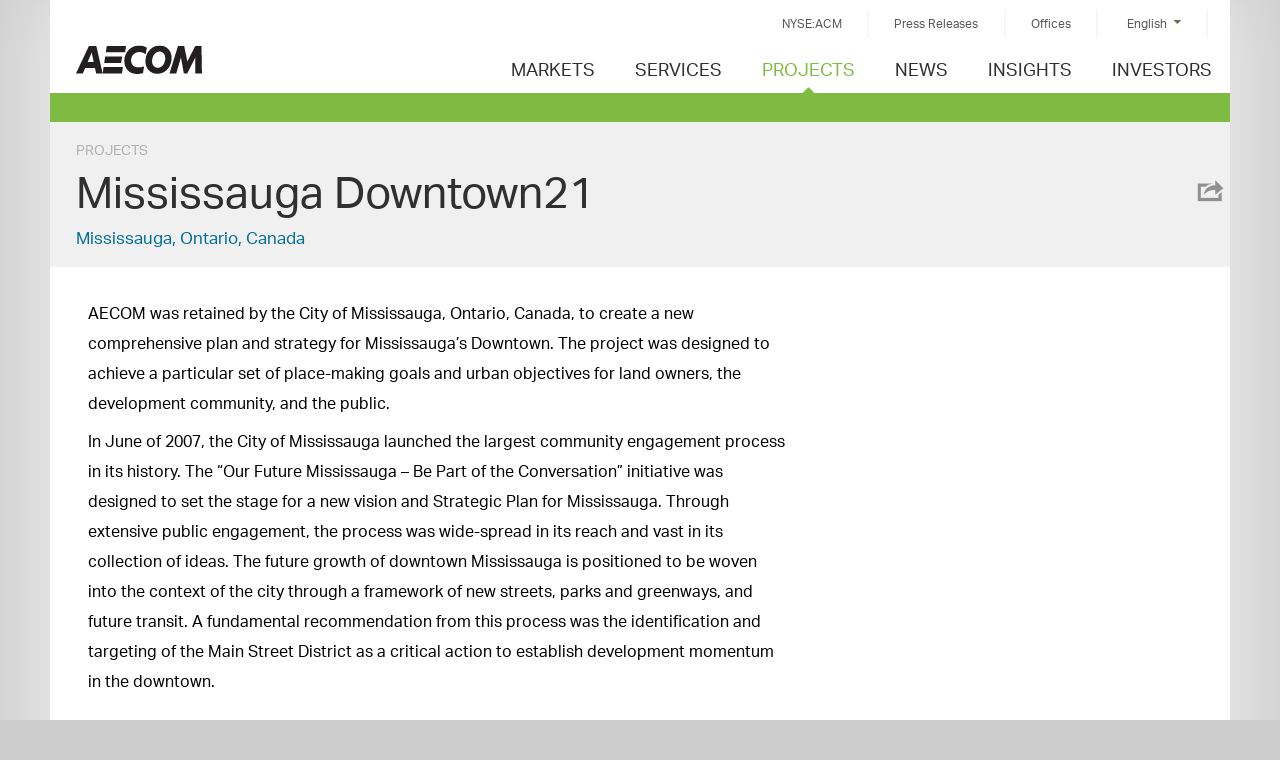

--- FILE ---
content_type: text/html; charset=UTF-8
request_url: https://aecom.com/cn/projects/mississauga-downtown21/?lang=en
body_size: 10346
content:
<!DOCTYPE html>
<html lang="en-US">

<head >

        <!-- Google Tag Manager -->
      <script>
        (function(w, d, s, l, i) {
          w[l] = w[l] || [];
          w[l].push({
            'gtm.start': new Date().getTime(),
            event: 'gtm.js'
          });
          var f = d.getElementsByTagName(s)[0],
            j = d.createElement(s),
            dl = l != 'dataLayer' ? '&l=' + l : '';
          j.async = true;
          j.src =
            'https://www.googletagmanager.com/gtm.js?id=' + i + dl;
          f.parentNode.insertBefore(j, f);
        })(window, document, 'script', 'dataLayer', 'GTM-W8L8LC');
      </script>
      <!-- End Google Tag Manager -->
      

  <meta http-equiv="X-UA-Compatible" content="IE=edge" />
  <meta charset="UTF-8">
  <meta name="viewport" content="width=device-width,initial-scale=1">
  <link rel="profile" href="http://gmpg.org/xfn/11">
  <link rel="pingback" href="">
  <meta name="google-site-verification" content="Kzgs0vNAAY5A3Ccq1-eM6wZuNI8voo9gCevrJUh85yg" />
  <title>Mississauga Downtown21</title>
<meta name='robots' content='max-image-preview:large' />
	<style>img:is([sizes="auto" i], [sizes^="auto," i]) { contain-intrinsic-size: 3000px 1500px }</style>
	
<!-- This site is optimized with the Yoast SEO Premium plugin v13.2 - https://yoast.com/wordpress/plugins/seo/ -->
<meta name="robots" content="max-snippet:-1, max-image-preview:large, max-video-preview:-1"/>
<link rel="canonical" href="https://aecom.com/cn/projects/mississauga-downtown21/?lang=en" />
<script type='application/ld+json' class='yoast-schema-graph yoast-schema-graph--main'>{"@context":"https://schema.org","@graph":[{"@type":"WebSite","@id":"https://aecom.com/cn?lang=en/#website","url":"https://aecom.com/cn?lang=en/","name":"China","inLanguage":"en-US","description":"AECOM","potentialAction":{"@type":"SearchAction","target":"https://aecom.com/cn?lang=en/?s={search_term_string}","query-input":"required name=search_term_string"}},{"@type":"ImageObject","@id":"https://aecom.com/cn/projects/mississauga-downtown21/?lang=en#primaryimage","inLanguage":"en-US","url":"https://aecom.com/cn/wp-content/uploads/2016/08/Mississauga_-Downtown21.jpg","width":690,"height":355},{"@type":"WebPage","@id":"https://aecom.com/cn/projects/mississauga-downtown21/?lang=en#webpage","url":"https://aecom.com/cn/projects/mississauga-downtown21/?lang=en","name":"- China","isPartOf":{"@id":"https://aecom.com/cn?lang=en/#website"},"inLanguage":"en-US","primaryImageOfPage":{"@id":"https://aecom.com/cn/projects/mississauga-downtown21/?lang=en#primaryimage"},"datePublished":"2016-08-16T23:06:08+00:00","dateModified":"2017-08-25T12:26:49+00:00"}]}</script>
<!-- / Yoast SEO Premium plugin. -->

<link rel='dns-prefetch' href='//aecom.com' />
<link rel='dns-prefetch' href='//maxcdn.bootstrapcdn.com' />
<link rel="alternate" type="application/rss+xml" title="China &raquo; Feed" href="https://aecom.com/cn/feed/?lang=en" />
<link rel="alternate" type="application/rss+xml" title="China &raquo; Comments Feed" href="https://aecom.com/cn/comments/feed/?lang=en" />
<script type="text/javascript">
/* <![CDATA[ */
window._wpemojiSettings = {"baseUrl":"https:\/\/s.w.org\/images\/core\/emoji\/16.0.1\/72x72\/","ext":".png","svgUrl":"https:\/\/s.w.org\/images\/core\/emoji\/16.0.1\/svg\/","svgExt":".svg","source":{"concatemoji":"https:\/\/aecom.com\/cn\/wp-includes\/js\/wp-emoji-release.min.js?ver=6.8.3"}};
/*! This file is auto-generated */
!function(s,n){var o,i,e;function c(e){try{var t={supportTests:e,timestamp:(new Date).valueOf()};sessionStorage.setItem(o,JSON.stringify(t))}catch(e){}}function p(e,t,n){e.clearRect(0,0,e.canvas.width,e.canvas.height),e.fillText(t,0,0);var t=new Uint32Array(e.getImageData(0,0,e.canvas.width,e.canvas.height).data),a=(e.clearRect(0,0,e.canvas.width,e.canvas.height),e.fillText(n,0,0),new Uint32Array(e.getImageData(0,0,e.canvas.width,e.canvas.height).data));return t.every(function(e,t){return e===a[t]})}function u(e,t){e.clearRect(0,0,e.canvas.width,e.canvas.height),e.fillText(t,0,0);for(var n=e.getImageData(16,16,1,1),a=0;a<n.data.length;a++)if(0!==n.data[a])return!1;return!0}function f(e,t,n,a){switch(t){case"flag":return n(e,"\ud83c\udff3\ufe0f\u200d\u26a7\ufe0f","\ud83c\udff3\ufe0f\u200b\u26a7\ufe0f")?!1:!n(e,"\ud83c\udde8\ud83c\uddf6","\ud83c\udde8\u200b\ud83c\uddf6")&&!n(e,"\ud83c\udff4\udb40\udc67\udb40\udc62\udb40\udc65\udb40\udc6e\udb40\udc67\udb40\udc7f","\ud83c\udff4\u200b\udb40\udc67\u200b\udb40\udc62\u200b\udb40\udc65\u200b\udb40\udc6e\u200b\udb40\udc67\u200b\udb40\udc7f");case"emoji":return!a(e,"\ud83e\udedf")}return!1}function g(e,t,n,a){var r="undefined"!=typeof WorkerGlobalScope&&self instanceof WorkerGlobalScope?new OffscreenCanvas(300,150):s.createElement("canvas"),o=r.getContext("2d",{willReadFrequently:!0}),i=(o.textBaseline="top",o.font="600 32px Arial",{});return e.forEach(function(e){i[e]=t(o,e,n,a)}),i}function t(e){var t=s.createElement("script");t.src=e,t.defer=!0,s.head.appendChild(t)}"undefined"!=typeof Promise&&(o="wpEmojiSettingsSupports",i=["flag","emoji"],n.supports={everything:!0,everythingExceptFlag:!0},e=new Promise(function(e){s.addEventListener("DOMContentLoaded",e,{once:!0})}),new Promise(function(t){var n=function(){try{var e=JSON.parse(sessionStorage.getItem(o));if("object"==typeof e&&"number"==typeof e.timestamp&&(new Date).valueOf()<e.timestamp+604800&&"object"==typeof e.supportTests)return e.supportTests}catch(e){}return null}();if(!n){if("undefined"!=typeof Worker&&"undefined"!=typeof OffscreenCanvas&&"undefined"!=typeof URL&&URL.createObjectURL&&"undefined"!=typeof Blob)try{var e="postMessage("+g.toString()+"("+[JSON.stringify(i),f.toString(),p.toString(),u.toString()].join(",")+"));",a=new Blob([e],{type:"text/javascript"}),r=new Worker(URL.createObjectURL(a),{name:"wpTestEmojiSupports"});return void(r.onmessage=function(e){c(n=e.data),r.terminate(),t(n)})}catch(e){}c(n=g(i,f,p,u))}t(n)}).then(function(e){for(var t in e)n.supports[t]=e[t],n.supports.everything=n.supports.everything&&n.supports[t],"flag"!==t&&(n.supports.everythingExceptFlag=n.supports.everythingExceptFlag&&n.supports[t]);n.supports.everythingExceptFlag=n.supports.everythingExceptFlag&&!n.supports.flag,n.DOMReady=!1,n.readyCallback=function(){n.DOMReady=!0}}).then(function(){return e}).then(function(){var e;n.supports.everything||(n.readyCallback(),(e=n.source||{}).concatemoji?t(e.concatemoji):e.wpemoji&&e.twemoji&&(t(e.twemoji),t(e.wpemoji)))}))}((window,document),window._wpemojiSettings);
/* ]]> */
</script>
<style id='wp-emoji-styles-inline-css' type='text/css'>

	img.wp-smiley, img.emoji {
		display: inline !important;
		border: none !important;
		box-shadow: none !important;
		height: 1em !important;
		width: 1em !important;
		margin: 0 0.07em !important;
		vertical-align: -0.1em !important;
		background: none !important;
		padding: 0 !important;
	}
</style>
<style id='classic-theme-styles-inline-css' type='text/css'>
/*! This file is auto-generated */
.wp-block-button__link{color:#fff;background-color:#32373c;border-radius:9999px;box-shadow:none;text-decoration:none;padding:calc(.667em + 2px) calc(1.333em + 2px);font-size:1.125em}.wp-block-file__button{background:#32373c;color:#fff;text-decoration:none}
</style>
<style id='global-styles-inline-css' type='text/css'>
:root{--wp--preset--aspect-ratio--square: 1;--wp--preset--aspect-ratio--4-3: 4/3;--wp--preset--aspect-ratio--3-4: 3/4;--wp--preset--aspect-ratio--3-2: 3/2;--wp--preset--aspect-ratio--2-3: 2/3;--wp--preset--aspect-ratio--16-9: 16/9;--wp--preset--aspect-ratio--9-16: 9/16;--wp--preset--color--black: #000000;--wp--preset--color--cyan-bluish-gray: #abb8c3;--wp--preset--color--white: #ffffff;--wp--preset--color--pale-pink: #f78da7;--wp--preset--color--vivid-red: #cf2e2e;--wp--preset--color--luminous-vivid-orange: #ff6900;--wp--preset--color--luminous-vivid-amber: #fcb900;--wp--preset--color--light-green-cyan: #7bdcb5;--wp--preset--color--vivid-green-cyan: #00d084;--wp--preset--color--pale-cyan-blue: #8ed1fc;--wp--preset--color--vivid-cyan-blue: #0693e3;--wp--preset--color--vivid-purple: #9b51e0;--wp--preset--gradient--vivid-cyan-blue-to-vivid-purple: linear-gradient(135deg,rgba(6,147,227,1) 0%,rgb(155,81,224) 100%);--wp--preset--gradient--light-green-cyan-to-vivid-green-cyan: linear-gradient(135deg,rgb(122,220,180) 0%,rgb(0,208,130) 100%);--wp--preset--gradient--luminous-vivid-amber-to-luminous-vivid-orange: linear-gradient(135deg,rgba(252,185,0,1) 0%,rgba(255,105,0,1) 100%);--wp--preset--gradient--luminous-vivid-orange-to-vivid-red: linear-gradient(135deg,rgba(255,105,0,1) 0%,rgb(207,46,46) 100%);--wp--preset--gradient--very-light-gray-to-cyan-bluish-gray: linear-gradient(135deg,rgb(238,238,238) 0%,rgb(169,184,195) 100%);--wp--preset--gradient--cool-to-warm-spectrum: linear-gradient(135deg,rgb(74,234,220) 0%,rgb(151,120,209) 20%,rgb(207,42,186) 40%,rgb(238,44,130) 60%,rgb(251,105,98) 80%,rgb(254,248,76) 100%);--wp--preset--gradient--blush-light-purple: linear-gradient(135deg,rgb(255,206,236) 0%,rgb(152,150,240) 100%);--wp--preset--gradient--blush-bordeaux: linear-gradient(135deg,rgb(254,205,165) 0%,rgb(254,45,45) 50%,rgb(107,0,62) 100%);--wp--preset--gradient--luminous-dusk: linear-gradient(135deg,rgb(255,203,112) 0%,rgb(199,81,192) 50%,rgb(65,88,208) 100%);--wp--preset--gradient--pale-ocean: linear-gradient(135deg,rgb(255,245,203) 0%,rgb(182,227,212) 50%,rgb(51,167,181) 100%);--wp--preset--gradient--electric-grass: linear-gradient(135deg,rgb(202,248,128) 0%,rgb(113,206,126) 100%);--wp--preset--gradient--midnight: linear-gradient(135deg,rgb(2,3,129) 0%,rgb(40,116,252) 100%);--wp--preset--font-size--small: 13px;--wp--preset--font-size--medium: 20px;--wp--preset--font-size--large: 36px;--wp--preset--font-size--x-large: 42px;--wp--preset--spacing--20: 0.44rem;--wp--preset--spacing--30: 0.67rem;--wp--preset--spacing--40: 1rem;--wp--preset--spacing--50: 1.5rem;--wp--preset--spacing--60: 2.25rem;--wp--preset--spacing--70: 3.38rem;--wp--preset--spacing--80: 5.06rem;--wp--preset--shadow--natural: 6px 6px 9px rgba(0, 0, 0, 0.2);--wp--preset--shadow--deep: 12px 12px 50px rgba(0, 0, 0, 0.4);--wp--preset--shadow--sharp: 6px 6px 0px rgba(0, 0, 0, 0.2);--wp--preset--shadow--outlined: 6px 6px 0px -3px rgba(255, 255, 255, 1), 6px 6px rgba(0, 0, 0, 1);--wp--preset--shadow--crisp: 6px 6px 0px rgba(0, 0, 0, 1);}:where(.is-layout-flex){gap: 0.5em;}:where(.is-layout-grid){gap: 0.5em;}body .is-layout-flex{display: flex;}.is-layout-flex{flex-wrap: wrap;align-items: center;}.is-layout-flex > :is(*, div){margin: 0;}body .is-layout-grid{display: grid;}.is-layout-grid > :is(*, div){margin: 0;}:where(.wp-block-columns.is-layout-flex){gap: 2em;}:where(.wp-block-columns.is-layout-grid){gap: 2em;}:where(.wp-block-post-template.is-layout-flex){gap: 1.25em;}:where(.wp-block-post-template.is-layout-grid){gap: 1.25em;}.has-black-color{color: var(--wp--preset--color--black) !important;}.has-cyan-bluish-gray-color{color: var(--wp--preset--color--cyan-bluish-gray) !important;}.has-white-color{color: var(--wp--preset--color--white) !important;}.has-pale-pink-color{color: var(--wp--preset--color--pale-pink) !important;}.has-vivid-red-color{color: var(--wp--preset--color--vivid-red) !important;}.has-luminous-vivid-orange-color{color: var(--wp--preset--color--luminous-vivid-orange) !important;}.has-luminous-vivid-amber-color{color: var(--wp--preset--color--luminous-vivid-amber) !important;}.has-light-green-cyan-color{color: var(--wp--preset--color--light-green-cyan) !important;}.has-vivid-green-cyan-color{color: var(--wp--preset--color--vivid-green-cyan) !important;}.has-pale-cyan-blue-color{color: var(--wp--preset--color--pale-cyan-blue) !important;}.has-vivid-cyan-blue-color{color: var(--wp--preset--color--vivid-cyan-blue) !important;}.has-vivid-purple-color{color: var(--wp--preset--color--vivid-purple) !important;}.has-black-background-color{background-color: var(--wp--preset--color--black) !important;}.has-cyan-bluish-gray-background-color{background-color: var(--wp--preset--color--cyan-bluish-gray) !important;}.has-white-background-color{background-color: var(--wp--preset--color--white) !important;}.has-pale-pink-background-color{background-color: var(--wp--preset--color--pale-pink) !important;}.has-vivid-red-background-color{background-color: var(--wp--preset--color--vivid-red) !important;}.has-luminous-vivid-orange-background-color{background-color: var(--wp--preset--color--luminous-vivid-orange) !important;}.has-luminous-vivid-amber-background-color{background-color: var(--wp--preset--color--luminous-vivid-amber) !important;}.has-light-green-cyan-background-color{background-color: var(--wp--preset--color--light-green-cyan) !important;}.has-vivid-green-cyan-background-color{background-color: var(--wp--preset--color--vivid-green-cyan) !important;}.has-pale-cyan-blue-background-color{background-color: var(--wp--preset--color--pale-cyan-blue) !important;}.has-vivid-cyan-blue-background-color{background-color: var(--wp--preset--color--vivid-cyan-blue) !important;}.has-vivid-purple-background-color{background-color: var(--wp--preset--color--vivid-purple) !important;}.has-black-border-color{border-color: var(--wp--preset--color--black) !important;}.has-cyan-bluish-gray-border-color{border-color: var(--wp--preset--color--cyan-bluish-gray) !important;}.has-white-border-color{border-color: var(--wp--preset--color--white) !important;}.has-pale-pink-border-color{border-color: var(--wp--preset--color--pale-pink) !important;}.has-vivid-red-border-color{border-color: var(--wp--preset--color--vivid-red) !important;}.has-luminous-vivid-orange-border-color{border-color: var(--wp--preset--color--luminous-vivid-orange) !important;}.has-luminous-vivid-amber-border-color{border-color: var(--wp--preset--color--luminous-vivid-amber) !important;}.has-light-green-cyan-border-color{border-color: var(--wp--preset--color--light-green-cyan) !important;}.has-vivid-green-cyan-border-color{border-color: var(--wp--preset--color--vivid-green-cyan) !important;}.has-pale-cyan-blue-border-color{border-color: var(--wp--preset--color--pale-cyan-blue) !important;}.has-vivid-cyan-blue-border-color{border-color: var(--wp--preset--color--vivid-cyan-blue) !important;}.has-vivid-purple-border-color{border-color: var(--wp--preset--color--vivid-purple) !important;}.has-vivid-cyan-blue-to-vivid-purple-gradient-background{background: var(--wp--preset--gradient--vivid-cyan-blue-to-vivid-purple) !important;}.has-light-green-cyan-to-vivid-green-cyan-gradient-background{background: var(--wp--preset--gradient--light-green-cyan-to-vivid-green-cyan) !important;}.has-luminous-vivid-amber-to-luminous-vivid-orange-gradient-background{background: var(--wp--preset--gradient--luminous-vivid-amber-to-luminous-vivid-orange) !important;}.has-luminous-vivid-orange-to-vivid-red-gradient-background{background: var(--wp--preset--gradient--luminous-vivid-orange-to-vivid-red) !important;}.has-very-light-gray-to-cyan-bluish-gray-gradient-background{background: var(--wp--preset--gradient--very-light-gray-to-cyan-bluish-gray) !important;}.has-cool-to-warm-spectrum-gradient-background{background: var(--wp--preset--gradient--cool-to-warm-spectrum) !important;}.has-blush-light-purple-gradient-background{background: var(--wp--preset--gradient--blush-light-purple) !important;}.has-blush-bordeaux-gradient-background{background: var(--wp--preset--gradient--blush-bordeaux) !important;}.has-luminous-dusk-gradient-background{background: var(--wp--preset--gradient--luminous-dusk) !important;}.has-pale-ocean-gradient-background{background: var(--wp--preset--gradient--pale-ocean) !important;}.has-electric-grass-gradient-background{background: var(--wp--preset--gradient--electric-grass) !important;}.has-midnight-gradient-background{background: var(--wp--preset--gradient--midnight) !important;}.has-small-font-size{font-size: var(--wp--preset--font-size--small) !important;}.has-medium-font-size{font-size: var(--wp--preset--font-size--medium) !important;}.has-large-font-size{font-size: var(--wp--preset--font-size--large) !important;}.has-x-large-font-size{font-size: var(--wp--preset--font-size--x-large) !important;}
:where(.wp-block-post-template.is-layout-flex){gap: 1.25em;}:where(.wp-block-post-template.is-layout-grid){gap: 1.25em;}
:where(.wp-block-columns.is-layout-flex){gap: 2em;}:where(.wp-block-columns.is-layout-grid){gap: 2em;}
:root :where(.wp-block-pullquote){font-size: 1.5em;line-height: 1.6;}
</style>
<link rel='stylesheet' id='ae-panels-css' href='https://aecom.com/cn/wp-content/plugins/ae-panels/css/ae-panels.css?ver=0.1-alpha---aev-1549074741--' type='text/css' media='all' />
<link rel='stylesheet' id='aecom-shortcodes-main-style-css' href='https://aecom.com/cn/wp-content/plugins/aecom-shortcodes/css/aecom-shortcodes.css?ver=6.8.3' type='text/css' media='all' />
<link rel='stylesheet' id='essential-grid-plugin-settings-css' href='https://aecom.com/cn/wp-content/plugins/essential-grid/public/assets/css/settings.css?ver=3.0.11' type='text/css' media='all' />
<link rel='stylesheet' id='tp-fontello-css' href='https://aecom.com/cn/wp-content/plugins/essential-grid/public/assets/font/fontello/css/fontello.css?ver=3.0.11' type='text/css' media='all' />
<link rel='stylesheet' id='hnc-main-style-css' href='https://aecom.com/cn/wp-content/plugins/hero-nav-carousel/css/styles.min.css?ver=6.8.3' type='text/css' media='all' />
<link rel='stylesheet' id='urs-multilang-front-css' href='https://aecom.com/cn/wp-content/plugins/urs-multilang/lib/urs-multilang-front.css?ver=6.8.3' type='text/css' media='all' />
<link rel='stylesheet' id='megamenu-css' href='https://aecom.com/cn/wp-content/uploads/maxmegamenu/style.css?ver=6d3af6' type='text/css' media='all' />
<link rel='stylesheet' id='dashicons-css' href='https://aecom.com/cn/wp-includes/css/dashicons.min.css?ver=6.8.3' type='text/css' media='all' />
<link rel='stylesheet' id='aecom-style-css' href='https://aecom.com/cn/wp-content/themes/aecom/style.css?ver=--aev-1549074741--' type='text/css' media='all' />
<link rel='stylesheet' id='aecom-custom-style-css' href='https://aecom.com/cn/wp-content/themes/aecom/custom-style.css?ver=--aev-1549074741--' type='text/css' media='all' />
<link rel='stylesheet' id='aecom-fa-css' href='https://maxcdn.bootstrapcdn.com/font-awesome/4.6.3/css/font-awesome.min.css?ver=6.8.3' type='text/css' media='all' />
<link rel='stylesheet' id='aecom-components-css' href='https://aecom.com/cn/wp-content/themes/aecom/components/css/style.css?ver=6.8.3' type='text/css' media='all' />
<link rel='stylesheet' id='main_css-css' href='https://aecom.com/cn/wp-content/themes/aecom/assets/styles/main.css?ver=1.0' type='text/css' media='' />
<link rel='stylesheet' id='wp-add-custom-css-css' href='https://aecom.com/cn?lang=en%3Fdisplay_custom_css%3Dcss&#038;ver=6.8.3' type='text/css' media='all' />
<script type="text/javascript" src="https://aecom.com/cn/wp-includes/js/jquery/jquery.min.js?ver=3.7.1" id="jquery-core-js"></script>
<script type="text/javascript" src="https://aecom.com/cn/wp-includes/js/jquery/jquery-migrate.min.js?ver=3.4.1" id="jquery-migrate-js"></script>
<script type="text/javascript" src="https://aecom.com/cn/wp-content/plugins/ae-panels/js/cycly.js?ver=0.1-alpha---aev-1549074741--" id="cycly-js"></script>
<script type="text/javascript" src="https://aecom.com/cn/wp-content/plugins/ae-panels/js/hammer.min.js?ver=0.1-alpha---aev-1549074741--" id="hammer-js"></script>
<script type="text/javascript" src="https://aecom.com/cn/wp-content/plugins/ae-panels/js/jquery.hammer.js?ver=0.1-alpha---aev-1549074741--" id="jquery-hammer-js"></script>
<script type="text/javascript" id="ae-panels-js-extra">
/* <![CDATA[ */
var ae_panels_strings = {"previous":"Previous","next":"Next"};
/* ]]> */
</script>
<script type="text/javascript" src="https://aecom.com/cn/wp-content/plugins/ae-panels/js/ae-panels.js?ver=0.1-alpha---aev-1549074741--" id="ae-panels-js"></script>
<script type="text/javascript" src="https://aecom.com/cn/wp-content/plugins/aecom-widgets/js/aecom-widgets-front.js?ver=6.8.3" id="aecom-widgets-front-js"></script>
<link rel="https://api.w.org/" href="https://aecom.com/cn/wp-json?lang=en/" /><link rel="alternate" title="JSON" type="application/json" href="https://aecom.com/cn/wp-json?lang=en/wp/v2/project/18831" /><meta name="generator" content="WordPress 6.8.3" />
<link rel='shortlink' href='https://aecom.com/cn/?p=18831&#038;lang=en' />
<link rel="alternate" title="oEmbed (JSON)" type="application/json+oembed" href="https://aecom.com/cn/wp-json?lang=en%2Foembed%2F1.0%2Fembed&#038;url=https%3A%2F%2Faecom.com%2Fcn%2Fprojects%2Fmississauga-downtown21%2F%3Flang%3Den" />
<link rel="alternate" title="oEmbed (XML)" type="text/xml+oembed" href="https://aecom.com/cn/wp-json?lang=en%2Foembed%2F1.0%2Fembed&#038;url=https%3A%2F%2Faecom.com%2Fcn%2Fprojects%2Fmississauga-downtown21%2F%3Flang%3Den&#038;format=xml" />
<link rel="icon" href="https://aecom.com/cn/wp-content/uploads/2015/10/favicon.png" sizes="32x32" />
<link rel="icon" href="https://aecom.com/cn/wp-content/uploads/2015/10/favicon.png" sizes="192x192" />
<link rel="apple-touch-icon" href="https://aecom.com/cn/wp-content/uploads/2015/10/favicon.png" />
<meta name="msapplication-TileImage" content="https://aecom.com/cn/wp-content/uploads/2015/10/favicon.png" />
<style type="text/css">/** Mega Menu CSS: fs **/</style>

  
</head>

<body class="wp-singular project-template-default single single-project postid-18831 wp-theme-aecom ae-dropdowns-basic group-blog has-post-navigation">

  
  <div id="page" class="hfeed site">

        <a class="skip-link screen-reader-text" href="#content">Skip to content</a>

    <header id="masthead" class="site-header container" role="banner">

      <nav id="global-navigation" class="global-navigation">
        <ul>
          <li class="investors"><a href="http://investors.aecom.com/">NYSE:ACM</a></li><li class="news">
              <a href="https://aecom.com/cn/press-releases/" >Press Releases</a>
            </li><li class="offices">
            <a href="https://aecom.com/cn/offices/" >Offices</a>
          </li>
                      <li class="languages">
                <div class="urs-language-switch">
    <div class="has-dropdown">
      <a href="#" class="ae-dropdown-toggle">
        <span class="current-language">English</span>
      </a>
      <div class="ae-dropdown">
        <div class="ae-dropdown-content">
          <ul class="col">
                          <li class="active">
                <a>
                  <span>English</span>
                </a>
              </li>
                            <li>
                <a href="/cn/projects/mississauga-downtown21/">
                  <span>简体中文 (Simplified Chinese)</span>
                </a>
              </li>
                        </ul>
        </div>
      </div>
    </div>
  </div>
              </li>
                    <li class="search">
                      </li>
        </ul>
          <!-- <a href="#" class="ae-dropdown-toggle"></a> -->
  <div class="ae-dropdown country-list">
    <div class="ae-dropdown-content">
      <img id="ddclose" class="ddclose" src="https://aecom.com/cn/wp-content/themes/aecom/images/icon-x.svg" onclick="closeDD()" ontouchstart="closeDD()">
      <div class="center-cols">
        <h2>Learn more about our global capabilities:</h2>
        <ul class="col country-cols">
                      <li><a href="http://aecom.com/" ontouchstart="Redirect('http://aecom.com/')"><span class="country-name">AECOM.com</span></a></li>
                        <li><a href="http://aecom.com/ar/" ontouchstart="Redirect('http://aecom.com/ar/')"><span class="country-name">Argentina</span></a></li>
                        <li><a href="http://aecom.com/au/" ontouchstart="Redirect('http://aecom.com/au/')"><span class="country-name">Australia</span></a></li>
                        <li><a href="http://aecom.com/bh/" ontouchstart="Redirect('http://aecom.com/bh/')"><span class="country-name">Bahrain</span></a></li>
                        <li><a href="http://aecom.com/benelux/" ontouchstart="Redirect('http://aecom.com/benelux/')"><span class="country-name">Belgium</span></a></li>
                        <li><a href="http://aecom.com/br/" ontouchstart="Redirect('http://aecom.com/br/')"><span class="country-name">Brazil</span></a></li>
                        <li><a href="http://aecom.com/ca/" ontouchstart="Redirect('http://aecom.com/ca/')"><span class="country-name">Canada</span></a></li>
                        <li><a href="http://aecom.com/pr/" ontouchstart="Redirect('http://aecom.com/pr/')"><span class="country-name">Caribbean/Puerto Rico</span></a></li>
                        <li><a href="http://aecom.com/cn/" ontouchstart="Redirect('http://aecom.com/cn/')"><span class="country-name">China</span></a></li>
                        <li><a href="http://aecom.com/co/" ontouchstart="Redirect('http://aecom.com/co/')"><span class="country-name">Colombia</span></a></li>
                        <li><a href="http://aecom.com/cz/" ontouchstart="Redirect('http://aecom.com/cz/')"><span class="country-name">Czech Republic</span></a></li>
                        <li><a href="http://aecom.com/fr/" ontouchstart="Redirect('http://aecom.com/fr/')"><span class="country-name">France</span></a></li>
                        <li><a href="http://aecom.com/gr/" ontouchstart="Redirect('http://aecom.com/gr/')"><span class="country-name">Greece</span></a></li>
                        <li><a href="http://aecom.com/ie/" ontouchstart="Redirect('http://aecom.com/ie/')"><span class="country-name">Ireland</span></a></li>
                        <li><a href="http://aecom.com/it/" ontouchstart="Redirect('http://aecom.com/it/')"><span class="country-name">Italy</span></a></li>
                        <li><a href="http://aecom.com/jp/" ontouchstart="Redirect('http://aecom.com/jp/')"><span class="country-name">Japan</span></a></li>
                        <li><a href="http://aecom.com/kz/" ontouchstart="Redirect('http://aecom.com/kz/')"><span class="country-name">Kazakhstan</span></a></li>
                        <li><a href="http://aecom.com/sa/" ontouchstart="Redirect('http://aecom.com/sa/')"><span class="country-name">Kingdom of Saudi Arabia</span></a></li>
                        <li><a href="http://aecom.com/kw/" ontouchstart="Redirect('http://aecom.com/kw/')"><span class="country-name">Kuwait</span></a></li>
                        <li><a href="http://aecom.com/benelux/" ontouchstart="Redirect('http://aecom.com/benelux/')"><span class="country-name">Luxembourg</span></a></li>
                        <li><a href="http://aecom.com/mx/" ontouchstart="Redirect('http://aecom.com/mx/')"><span class="country-name">Mexico</span></a></li>
                        <li><a href="http://aecom.com/benelux/" ontouchstart="Redirect('http://aecom.com/benelux/')"><span class="country-name">Netherlands</span></a></li>
                        <li><a href="http://aecom.com/nz/" ontouchstart="Redirect('http://aecom.com/nz/')"><span class="country-name">New Zealand</span></a></li>
                        <li><a href="http://aecom.com/om/" ontouchstart="Redirect('http://aecom.com/om/')"><span class="country-name">Oman</span></a></li>
                        <li><a href="http://aecom.com/pa/" ontouchstart="Redirect('http://aecom.com/pa/')"><span class="country-name">Panama</span></a></li>
                        <li><a href="http://aecom.com/pl/" ontouchstart="Redirect('http://aecom.com/pl/')"><span class="country-name">Poland</span></a></li>
                        <li><a href="http://aecom.com/qa/" ontouchstart="Redirect('http://aecom.com/qa/')"><span class="country-name">Qatar</span></a></li>
                        <li><a href="http://aecom.com/sk/" ontouchstart="Redirect('http://aecom.com/sk/')"><span class="country-name">Slovakia</span></a></li>
                        <li><a href="http://aecom.com/za/" ontouchstart="Redirect('http://aecom.com/za/')"><span class="country-name">South Africa / Africa</span></a></li>
                        <li><a href="http://aecom.com/tw/" ontouchstart="Redirect('http://aecom.com/tw/')"><span class="country-name">Taiwan</span></a></li>
                        <li><a href="http://aecom.com/tr/" ontouchstart="Redirect('http://aecom.com/tr/')"><span class="country-name">Turkey</span></a></li>
                        <li><a href="http://aecom.com/ae/" ontouchstart="Redirect('http://aecom.com/ae/')"><span class="country-name">United Arab Emirates</span></a></li>
                        <li><a href="http://aecom.com/uk/" ontouchstart="Redirect('http://aecom.com/uk/')"><span class="country-name">United Kingdom</span></a></li>
                        <li><a href="http://aecom.com/us/" ontouchstart="Redirect('http://aecom.com/us/')"><span class="country-name">United States</span></a></li>
                    </ul>
      </div>
    </div>
  </div>
        </nav>
      
      <nav id="site-navigation" class="main-navigation" role="navigation">
        <div class="site-branding">
                      <div class="site-title"><a href="https://aecom.com/cn/?lang=en" rel="home">China</a></div>
                  </div><div class="menu-controls">
            <button class="menu-toggle" aria-controls="primary-menu" aria-expanded="false">
              <span class="screen-reader-text">Primary Menu</span>
              <span class="line"></span>
              <span class="line"></span>
              <span class="line"></span>
            </button>
          </div><div class="menu-wrap"><ul id="primary-menu" class="menu"><li id="menu-item-26362" class="menu-item menu-item-type-post_type menu-item-object-page menu-item-26362"><a href="https://aecom.com/cn/markets?lang=en">Markets</a></li>
<li id="menu-item-3624" class="menu-item menu-item-type-post_type menu-item-object-page menu-item-3624"><a href="https://aecom.com/cn/services?lang=en">Services</a></li>
<li id="menu-item-26363" class="menu-item menu-item-type-post_type menu-item-object-page menu-item-26363 current-menu-item-ancestor current_page_ancestor"><a href="https://aecom.com/cn/projects?lang=en">Projects</a></li>
<li id="menu-item-19446" class="menu-item menu-item-type-custom menu-item-object-custom menu-item-19446"><a href="https://aecom.com/news">News</a></li>
<li id="menu-item-17149" class="menu-item menu-item-type-custom menu-item-object-custom menu-item-17149"><a href="https://aecom.com/without-limits/">Insights</a></li>
<li id="menu-item-9124" class="menu-item menu-item-type-custom menu-item-object-custom menu-item-9124"><a href="http://investors.aecom.com/phoenix.zhtml?c=131318&#038;p=irol-irhome">Investors</a></li>
</ul></div>      </nav><!-- #site-navigation -->

    </header><!-- #masthead -->
    
    
  
  <header class="section-header has-breadcrumb has-meta missing-post-nav">
    <p class="breadcrumb"><a href="https://aecom.com/cn/projects/?lang=en">Projects</a></p>    <h1 class="entry-title" id="entry-title">Mississauga Downtown21</h1>    
<div class="share-buttons has-dropdown">
  <h2><a href="#" class="ae-dropdown-toggle">Share this</a></h2>
  <div class="ae-dropdown"><ul class="ae-dropdown-content">

    <li>
      <a href="http://www.linkedin.com/shareArticle?mini=true&url=http%3A%2F%2Faecom.com%2Fcn%2Fprojects%2Fmississauga-downtown21%2F%3Flang%3Den" onclick="window.open( 'http://www.linkedin.com/shareArticle?mini=true&url='+encodeURIComponent(location.href)+'&text='+encodeURIComponent(document.title), '', 'width=626,height=436'); return false;">
        <span class="share-link linkedin" title="Share on LinkedIn"></span><span class="social-name">Share on LinkedIn</span>
      </a>
    </li>

    <li>
      <a href="https://www.facebook.com/sharer/sharer.php?u=http%3A%2F%2Faecom.com%2Fcn%2Fprojects%2Fmississauga-downtown21%2F%3Flang%3Den" onclick="window.open( 'https://www.facebook.com/sharer/sharer.php?u='+encodeURIComponent(location.href), '', 'width=626,height=436'); return false;">
        <span class="share-link facebook" title="Share on Facebook"></span><span class="social-name">Share on Facebook</span>
      </a>
    </li>

    <li>
      <a href="#" onclick="window.open('https://twitter.com/intent/tweet?url='+encodeURIComponent(location.href)+'&text='+encodeURIComponent(document.title)+'&via=AECOM', '', 'menubar=no,toolbar=no,resizable=yes,scrollbars=yes,height=600,width=600'); return false;">
        <span class="share-link twitter" title="Share on Twitter"></span><span class="social-name">Share on Twitter</span>
      </a>
    </li>

<!--
    <li>
      <a href="https://plus.google.com/share?url=http%3A%2F%2Faecom.com%2Fcn%2Fprojects%2Fmississauga-downtown21%2F%3Flang%3Den" onclick="window.open(this.href, '', 'menubar=no,toolbar=no,resizable=yes,scrollbars=yes,height=600,width=600');return false;">
        <span class="share-link googleplus" title="Share on Google+"></span>
      </a>
    </li>
-->
    <li>
      <a data-pin-do="buttonPin" data-pin-custom="true" href="https://www.pinterest.com/pin/create/button/?url=http%3A%2F%2Faecom.com%2Fcn%2Fprojects%2Fmississauga-downtown21%2F%3Flang%3Den">
        <span class="share-link pinterest" title="Share on Pinterest"></span><span class="social-name">Share on Pinterest</span>
      </a>
    </li>

  </ul></div>
</div>

          <div class="entry-meta">
        <span class="aecom-project-location">Mississauga, Ontario, Canada</span>      </div><!-- .entry-meta -->
      </header>


<div id="content" class="site-content">

    <div class="hero-panels lines-c background-teal"><style></style></div>

  <div id="primary" class="content-area">
    <main id="main" class="site-main" role="main">

      
<article id="post-18831" class="post-18831 project type-project status-publish has-post-thumbnail hentry city-mississauga" aria-labelledby="entry-title">

  <div class="entry-content">
    <p>AECOM was retained by the City of Mississauga, Ontario, Canada, to create a new comprehensive plan and strategy for Mississauga&#8217;s Downtown. The project was designed to achieve a particular set of place-making goals and urban objectives for land owners, the development community, and the public.</p>
<p>In June of 2007, the City of Mississauga launched the largest community engagement process in its history. The &#8220;Our Future Mississauga &#8211; Be Part of the Conversation&#8221; initiative was designed to set the stage for a new vision and Strategic Plan for Mississauga. Through extensive public engagement, the process was wide-spread in its reach and vast in its collection of ideas. The future growth of downtown Mississauga is positioned to be woven into the context of the city through a framework of new streets, parks and greenways, and future transit. A fundamental recommendation from this process was the identification and targeting of the Main Street District as a critical action to establish development momentum in the downtown.</p>
      </div><!-- .entry-content -->

  <footer class="entry-footer">
  </footer><!-- .entry-footer -->
</article><!-- #post-## -->

      

    </main><!-- #main -->
  </div><!-- #primary -->

  <div id="secondary" class="widget-area" role="complementary">

  
      

</div><!-- #secondary -->

  
</div><!-- #content -->


  <div class="bumper"></div>
</div><!-- #page -->


<footer id="colophon" class="footer site-footer container" role="contentinfo">
  <aside id="nav_menu-2" class="widget widget_nav_menu"><div class="menu-footer-column-1-container"><ul id="menu-footer-column-1" class="menu"><li id="menu-item-19447" class="menu-item menu-item-type-custom menu-item-object-custom menu-item-19447"><a href="http://aecom.jobs">Career Opportunities</a></li>
<li id="menu-item-19448" class="menu-item menu-item-type-custom menu-item-object-custom menu-item-19448"><a href="https://aecom.com/blog">Blog</a></li>
<li id="menu-item-22903" class="menu-item menu-item-type-custom menu-item-object-custom menu-item-22903"><a href="https://aecom.com/cn/contact-us/">Contact Us</a></li>
<li id="menu-item-19450" class="menu-item menu-item-type-post_type menu-item-object-page menu-item-19450"><a href="https://aecom.com/cn/?page_id=14163&#038;lang=en">Offices</a></li>
</ul></div></aside>    <aside id="urssnippetwidget-4" class="widget URSSnippetWidget"><a style="color: #666; font-weight: 500;" href="/cn/terms-use/">TERMS OF USE</a>

<a style="color: #666; font-weight: 500;" href="/cn/privacy-policy/">PRIVACY POLICY</a>

© 2023 AECOM
All Rights Reserved.</aside><aside id="text-2" class="widget widget_text">			<div class="textwidget"><p class="site-title"><a href="https://aecom.com/cn/">AECOM</a></p>
<h2></h2>
<ul class="sm-icons">
<li><a class="sm-twitter" href="https://twitter.com/AECOM" target="_blank" rel="noopener"><i class="fa fa-twitter"></i> <span class="screen-reader-text">Twitter</span></a></li>
<li><a class="sm-facebook" href="https://www.facebook.com/AecomTechnologyCorporation/" target="_blank" rel="noopener"><i class="fa fa-facebook"></i> <span class="screen-reader-text">Facebook</span></a></li>
<li><a class="sm-linkedin" href="https://www.linkedin.com/company/AECOM" target="_blank" rel="noopener"><i class="fa fa-linkedin"></i> <span class="screen-reader-text">LinkedIn</span></a></li>
<li><a class="sm-instagram" href="https://www.instagram.com/aecom/" target="_blank" rel="noopener"><i class="fa fa-instagram"></i> <span class="screen-reader-text">Instagram</span></a></li>
<li><a class="sm-youtube" href="https://www.youtube.com/user/AECOMTechnologyCorp" target="_blank" rel="noopener"><i class="fa fa-youtube"></i> <span class="screen-reader-text">YouTube</span></a></li>
<li><a class="sm-youtube" href="https://aecom.com/cn/wechat/" target="_blank" rel="noopener"><img decoding="async" alt="WeChat" src="https://aecom.com/cn/wp-content/uploads/2019/08/weixi-icon2.jpg" width="30" /></a></li>
<li><a class="sm-youtube" href="https://www.weibo.com/aecomchina?is_hot=1/" target="_blank" rel="noopener"><img decoding="async" alt="Weibo" src="https://aecom.com/content/wp-content/uploads/2019/08/weibo-icon.jpg" width="30" /></a></li>
</ul>
</div>
		</aside>  </div>
</footer><!-- #colophon -->


<script type="speculationrules">
{"prefetch":[{"source":"document","where":{"and":[{"href_matches":"\/cn\/*"},{"not":{"href_matches":["\/cn\/wp-*.php","\/cn\/wp-admin\/*","\/cn\/wp-content\/uploads\/*","\/cn\/wp-content\/*","\/cn\/wp-content\/plugins\/*","\/cn\/wp-content\/themes\/aecom\/*","\/cn\/*\\?(.+)"]}},{"not":{"selector_matches":"a[rel~=\"nofollow\"]"}},{"not":{"selector_matches":".no-prefetch, .no-prefetch a"}}]},"eagerness":"conservative"}]}
</script>
  <!--<script src="//rum-static.pingdom.net/pa-5ad6d5300b34680007000700.js" async></script>-->
  <script type="text/javascript" id="wistia-api-js-extra">
/* <![CDATA[ */
var aecom_info = {"theme":"https:\/\/aecom.com\/cn\/wp-content\/themes\/aecom"};
/* ]]> */
</script>
<script type="text/javascript" async='async' src="https://aecom.com/cn/wp-content/themes/aecom/js/wistiaSnippet.js?ver=--aev-1549074741--" id="wistia-api-js"></script>
<script type="text/javascript" src="https://aecom.com/cn/wp-content/themes/aecom/assets/scripts/main.js?ver=1.0" id="main_js-js"></script>
<script type="text/javascript" src="https://aecom.com/cn/wp-includes/js/hoverIntent.min.js?ver=1.10.2" id="hoverIntent-js"></script>
<script type="text/javascript" id="megamenu-js-extra">
/* <![CDATA[ */
var megamenu = {"timeout":"300","interval":"100"};
/* ]]> */
</script>
<script type="text/javascript" src="https://aecom.com/cn/wp-content/plugins/megamenu/js/maxmegamenu.js?ver=3.3.1.2" id="megamenu-js"></script>

</body>
</html>


--- FILE ---
content_type: text/html; charset=UTF-8
request_url: https://aecom.com/cn?lang=en%3Fdisplay_custom_css%3Dcss&ver=6.8.3
body_size: 12597
content:
<!DOCTYPE html>
<html lang="zh-CN">

<head >

        <!-- Google Tag Manager -->
      <script>
        (function(w, d, s, l, i) {
          w[l] = w[l] || [];
          w[l].push({
            'gtm.start': new Date().getTime(),
            event: 'gtm.js'
          });
          var f = d.getElementsByTagName(s)[0],
            j = d.createElement(s),
            dl = l != 'dataLayer' ? '&l=' + l : '';
          j.async = true;
          j.src =
            'https://www.googletagmanager.com/gtm.js?id=' + i + dl;
          f.parentNode.insertBefore(j, f);
        })(window, document, 'script', 'dataLayer', 'GTM-W8L8LC');
      </script>
      <!-- End Google Tag Manager -->
      

  <meta http-equiv="X-UA-Compatible" content="IE=edge" />
  <meta charset="UTF-8">
  <meta name="viewport" content="width=device-width,initial-scale=1">
  <link rel="profile" href="http://gmpg.org/xfn/11">
  <link rel="pingback" href="">
  <meta name="google-site-verification" content="Kzgs0vNAAY5A3Ccq1-eM6wZuNI8voo9gCevrJUh85yg" />
  <title>AECOM China</title>
<meta name='robots' content='max-image-preview:large' />
	<style>img:is([sizes="auto" i], [sizes^="auto," i]) { contain-intrinsic-size: 3000px 1500px }</style>
	
<!-- This site is optimized with the Yoast SEO Premium plugin v13.2 - https://yoast.com/wordpress/plugins/seo/ -->
<meta name="description" content="AECOM is the world&#039;s premier infrastructure firm, partnering with clients to solve the world&#039;s most complex challenges and build legacies for generations to come."/>
<meta name="robots" content="max-snippet:-1, max-image-preview:large, max-video-preview:-1"/>
<link rel="canonical" href="https://aecom.com/cn/" />
<script type='application/ld+json' class='yoast-schema-graph yoast-schema-graph--main'>{"@context":"https://schema.org","@graph":[{"@type":"WebSite","@id":"https://aecom.com/cn/#website","url":"https://aecom.com/cn/","name":"China","inLanguage":"zh-CN","description":"AECOM","potentialAction":{"@type":"SearchAction","target":"https://aecom.com/cn/?s={search_term_string}","query-input":"required name=search_term_string"}},{"@type":"WebPage","@id":"https://aecom.com/cn/#webpage","url":"https://aecom.com/cn/","name":"AECOM","isPartOf":{"@id":"https://aecom.com/cn/#website"},"inLanguage":"zh-CN","datePublished":"2017-11-09T00:52:25+00:00","dateModified":"2024-05-09T09:00:15+00:00","description":"AECOM is the world's premier infrastructure firm, partnering with clients to solve the world's most complex challenges and build legacies for generations to come."}]}</script>
<!-- / Yoast SEO Premium plugin. -->

<link rel='dns-prefetch' href='//aecom.com' />
<link rel='dns-prefetch' href='//maxcdn.bootstrapcdn.com' />
<link rel="alternate" type="application/rss+xml" title="China &raquo; Feed" href="https://aecom.com/cn/feed/" />
<link rel="alternate" type="application/rss+xml" title="China &raquo; Comments Feed" href="https://aecom.com/cn/comments/feed/" />
<script type="text/javascript">
/* <![CDATA[ */
window._wpemojiSettings = {"baseUrl":"https:\/\/s.w.org\/images\/core\/emoji\/16.0.1\/72x72\/","ext":".png","svgUrl":"https:\/\/s.w.org\/images\/core\/emoji\/16.0.1\/svg\/","svgExt":".svg","source":{"concatemoji":"https:\/\/aecom.com\/cn\/wp-includes\/js\/wp-emoji-release.min.js?ver=6.8.3"}};
/*! This file is auto-generated */
!function(s,n){var o,i,e;function c(e){try{var t={supportTests:e,timestamp:(new Date).valueOf()};sessionStorage.setItem(o,JSON.stringify(t))}catch(e){}}function p(e,t,n){e.clearRect(0,0,e.canvas.width,e.canvas.height),e.fillText(t,0,0);var t=new Uint32Array(e.getImageData(0,0,e.canvas.width,e.canvas.height).data),a=(e.clearRect(0,0,e.canvas.width,e.canvas.height),e.fillText(n,0,0),new Uint32Array(e.getImageData(0,0,e.canvas.width,e.canvas.height).data));return t.every(function(e,t){return e===a[t]})}function u(e,t){e.clearRect(0,0,e.canvas.width,e.canvas.height),e.fillText(t,0,0);for(var n=e.getImageData(16,16,1,1),a=0;a<n.data.length;a++)if(0!==n.data[a])return!1;return!0}function f(e,t,n,a){switch(t){case"flag":return n(e,"\ud83c\udff3\ufe0f\u200d\u26a7\ufe0f","\ud83c\udff3\ufe0f\u200b\u26a7\ufe0f")?!1:!n(e,"\ud83c\udde8\ud83c\uddf6","\ud83c\udde8\u200b\ud83c\uddf6")&&!n(e,"\ud83c\udff4\udb40\udc67\udb40\udc62\udb40\udc65\udb40\udc6e\udb40\udc67\udb40\udc7f","\ud83c\udff4\u200b\udb40\udc67\u200b\udb40\udc62\u200b\udb40\udc65\u200b\udb40\udc6e\u200b\udb40\udc67\u200b\udb40\udc7f");case"emoji":return!a(e,"\ud83e\udedf")}return!1}function g(e,t,n,a){var r="undefined"!=typeof WorkerGlobalScope&&self instanceof WorkerGlobalScope?new OffscreenCanvas(300,150):s.createElement("canvas"),o=r.getContext("2d",{willReadFrequently:!0}),i=(o.textBaseline="top",o.font="600 32px Arial",{});return e.forEach(function(e){i[e]=t(o,e,n,a)}),i}function t(e){var t=s.createElement("script");t.src=e,t.defer=!0,s.head.appendChild(t)}"undefined"!=typeof Promise&&(o="wpEmojiSettingsSupports",i=["flag","emoji"],n.supports={everything:!0,everythingExceptFlag:!0},e=new Promise(function(e){s.addEventListener("DOMContentLoaded",e,{once:!0})}),new Promise(function(t){var n=function(){try{var e=JSON.parse(sessionStorage.getItem(o));if("object"==typeof e&&"number"==typeof e.timestamp&&(new Date).valueOf()<e.timestamp+604800&&"object"==typeof e.supportTests)return e.supportTests}catch(e){}return null}();if(!n){if("undefined"!=typeof Worker&&"undefined"!=typeof OffscreenCanvas&&"undefined"!=typeof URL&&URL.createObjectURL&&"undefined"!=typeof Blob)try{var e="postMessage("+g.toString()+"("+[JSON.stringify(i),f.toString(),p.toString(),u.toString()].join(",")+"));",a=new Blob([e],{type:"text/javascript"}),r=new Worker(URL.createObjectURL(a),{name:"wpTestEmojiSupports"});return void(r.onmessage=function(e){c(n=e.data),r.terminate(),t(n)})}catch(e){}c(n=g(i,f,p,u))}t(n)}).then(function(e){for(var t in e)n.supports[t]=e[t],n.supports.everything=n.supports.everything&&n.supports[t],"flag"!==t&&(n.supports.everythingExceptFlag=n.supports.everythingExceptFlag&&n.supports[t]);n.supports.everythingExceptFlag=n.supports.everythingExceptFlag&&!n.supports.flag,n.DOMReady=!1,n.readyCallback=function(){n.DOMReady=!0}}).then(function(){return e}).then(function(){var e;n.supports.everything||(n.readyCallback(),(e=n.source||{}).concatemoji?t(e.concatemoji):e.wpemoji&&e.twemoji&&(t(e.twemoji),t(e.wpemoji)))}))}((window,document),window._wpemojiSettings);
/* ]]> */
</script>
<style id='wp-emoji-styles-inline-css' type='text/css'>

	img.wp-smiley, img.emoji {
		display: inline !important;
		border: none !important;
		box-shadow: none !important;
		height: 1em !important;
		width: 1em !important;
		margin: 0 0.07em !important;
		vertical-align: -0.1em !important;
		background: none !important;
		padding: 0 !important;
	}
</style>
<style id='classic-theme-styles-inline-css' type='text/css'>
/*! This file is auto-generated */
.wp-block-button__link{color:#fff;background-color:#32373c;border-radius:9999px;box-shadow:none;text-decoration:none;padding:calc(.667em + 2px) calc(1.333em + 2px);font-size:1.125em}.wp-block-file__button{background:#32373c;color:#fff;text-decoration:none}
</style>
<style id='global-styles-inline-css' type='text/css'>
:root{--wp--preset--aspect-ratio--square: 1;--wp--preset--aspect-ratio--4-3: 4/3;--wp--preset--aspect-ratio--3-4: 3/4;--wp--preset--aspect-ratio--3-2: 3/2;--wp--preset--aspect-ratio--2-3: 2/3;--wp--preset--aspect-ratio--16-9: 16/9;--wp--preset--aspect-ratio--9-16: 9/16;--wp--preset--color--black: #000000;--wp--preset--color--cyan-bluish-gray: #abb8c3;--wp--preset--color--white: #ffffff;--wp--preset--color--pale-pink: #f78da7;--wp--preset--color--vivid-red: #cf2e2e;--wp--preset--color--luminous-vivid-orange: #ff6900;--wp--preset--color--luminous-vivid-amber: #fcb900;--wp--preset--color--light-green-cyan: #7bdcb5;--wp--preset--color--vivid-green-cyan: #00d084;--wp--preset--color--pale-cyan-blue: #8ed1fc;--wp--preset--color--vivid-cyan-blue: #0693e3;--wp--preset--color--vivid-purple: #9b51e0;--wp--preset--gradient--vivid-cyan-blue-to-vivid-purple: linear-gradient(135deg,rgba(6,147,227,1) 0%,rgb(155,81,224) 100%);--wp--preset--gradient--light-green-cyan-to-vivid-green-cyan: linear-gradient(135deg,rgb(122,220,180) 0%,rgb(0,208,130) 100%);--wp--preset--gradient--luminous-vivid-amber-to-luminous-vivid-orange: linear-gradient(135deg,rgba(252,185,0,1) 0%,rgba(255,105,0,1) 100%);--wp--preset--gradient--luminous-vivid-orange-to-vivid-red: linear-gradient(135deg,rgba(255,105,0,1) 0%,rgb(207,46,46) 100%);--wp--preset--gradient--very-light-gray-to-cyan-bluish-gray: linear-gradient(135deg,rgb(238,238,238) 0%,rgb(169,184,195) 100%);--wp--preset--gradient--cool-to-warm-spectrum: linear-gradient(135deg,rgb(74,234,220) 0%,rgb(151,120,209) 20%,rgb(207,42,186) 40%,rgb(238,44,130) 60%,rgb(251,105,98) 80%,rgb(254,248,76) 100%);--wp--preset--gradient--blush-light-purple: linear-gradient(135deg,rgb(255,206,236) 0%,rgb(152,150,240) 100%);--wp--preset--gradient--blush-bordeaux: linear-gradient(135deg,rgb(254,205,165) 0%,rgb(254,45,45) 50%,rgb(107,0,62) 100%);--wp--preset--gradient--luminous-dusk: linear-gradient(135deg,rgb(255,203,112) 0%,rgb(199,81,192) 50%,rgb(65,88,208) 100%);--wp--preset--gradient--pale-ocean: linear-gradient(135deg,rgb(255,245,203) 0%,rgb(182,227,212) 50%,rgb(51,167,181) 100%);--wp--preset--gradient--electric-grass: linear-gradient(135deg,rgb(202,248,128) 0%,rgb(113,206,126) 100%);--wp--preset--gradient--midnight: linear-gradient(135deg,rgb(2,3,129) 0%,rgb(40,116,252) 100%);--wp--preset--font-size--small: 13px;--wp--preset--font-size--medium: 20px;--wp--preset--font-size--large: 36px;--wp--preset--font-size--x-large: 42px;--wp--preset--spacing--20: 0.44rem;--wp--preset--spacing--30: 0.67rem;--wp--preset--spacing--40: 1rem;--wp--preset--spacing--50: 1.5rem;--wp--preset--spacing--60: 2.25rem;--wp--preset--spacing--70: 3.38rem;--wp--preset--spacing--80: 5.06rem;--wp--preset--shadow--natural: 6px 6px 9px rgba(0, 0, 0, 0.2);--wp--preset--shadow--deep: 12px 12px 50px rgba(0, 0, 0, 0.4);--wp--preset--shadow--sharp: 6px 6px 0px rgba(0, 0, 0, 0.2);--wp--preset--shadow--outlined: 6px 6px 0px -3px rgba(255, 255, 255, 1), 6px 6px rgba(0, 0, 0, 1);--wp--preset--shadow--crisp: 6px 6px 0px rgba(0, 0, 0, 1);}:where(.is-layout-flex){gap: 0.5em;}:where(.is-layout-grid){gap: 0.5em;}body .is-layout-flex{display: flex;}.is-layout-flex{flex-wrap: wrap;align-items: center;}.is-layout-flex > :is(*, div){margin: 0;}body .is-layout-grid{display: grid;}.is-layout-grid > :is(*, div){margin: 0;}:where(.wp-block-columns.is-layout-flex){gap: 2em;}:where(.wp-block-columns.is-layout-grid){gap: 2em;}:where(.wp-block-post-template.is-layout-flex){gap: 1.25em;}:where(.wp-block-post-template.is-layout-grid){gap: 1.25em;}.has-black-color{color: var(--wp--preset--color--black) !important;}.has-cyan-bluish-gray-color{color: var(--wp--preset--color--cyan-bluish-gray) !important;}.has-white-color{color: var(--wp--preset--color--white) !important;}.has-pale-pink-color{color: var(--wp--preset--color--pale-pink) !important;}.has-vivid-red-color{color: var(--wp--preset--color--vivid-red) !important;}.has-luminous-vivid-orange-color{color: var(--wp--preset--color--luminous-vivid-orange) !important;}.has-luminous-vivid-amber-color{color: var(--wp--preset--color--luminous-vivid-amber) !important;}.has-light-green-cyan-color{color: var(--wp--preset--color--light-green-cyan) !important;}.has-vivid-green-cyan-color{color: var(--wp--preset--color--vivid-green-cyan) !important;}.has-pale-cyan-blue-color{color: var(--wp--preset--color--pale-cyan-blue) !important;}.has-vivid-cyan-blue-color{color: var(--wp--preset--color--vivid-cyan-blue) !important;}.has-vivid-purple-color{color: var(--wp--preset--color--vivid-purple) !important;}.has-black-background-color{background-color: var(--wp--preset--color--black) !important;}.has-cyan-bluish-gray-background-color{background-color: var(--wp--preset--color--cyan-bluish-gray) !important;}.has-white-background-color{background-color: var(--wp--preset--color--white) !important;}.has-pale-pink-background-color{background-color: var(--wp--preset--color--pale-pink) !important;}.has-vivid-red-background-color{background-color: var(--wp--preset--color--vivid-red) !important;}.has-luminous-vivid-orange-background-color{background-color: var(--wp--preset--color--luminous-vivid-orange) !important;}.has-luminous-vivid-amber-background-color{background-color: var(--wp--preset--color--luminous-vivid-amber) !important;}.has-light-green-cyan-background-color{background-color: var(--wp--preset--color--light-green-cyan) !important;}.has-vivid-green-cyan-background-color{background-color: var(--wp--preset--color--vivid-green-cyan) !important;}.has-pale-cyan-blue-background-color{background-color: var(--wp--preset--color--pale-cyan-blue) !important;}.has-vivid-cyan-blue-background-color{background-color: var(--wp--preset--color--vivid-cyan-blue) !important;}.has-vivid-purple-background-color{background-color: var(--wp--preset--color--vivid-purple) !important;}.has-black-border-color{border-color: var(--wp--preset--color--black) !important;}.has-cyan-bluish-gray-border-color{border-color: var(--wp--preset--color--cyan-bluish-gray) !important;}.has-white-border-color{border-color: var(--wp--preset--color--white) !important;}.has-pale-pink-border-color{border-color: var(--wp--preset--color--pale-pink) !important;}.has-vivid-red-border-color{border-color: var(--wp--preset--color--vivid-red) !important;}.has-luminous-vivid-orange-border-color{border-color: var(--wp--preset--color--luminous-vivid-orange) !important;}.has-luminous-vivid-amber-border-color{border-color: var(--wp--preset--color--luminous-vivid-amber) !important;}.has-light-green-cyan-border-color{border-color: var(--wp--preset--color--light-green-cyan) !important;}.has-vivid-green-cyan-border-color{border-color: var(--wp--preset--color--vivid-green-cyan) !important;}.has-pale-cyan-blue-border-color{border-color: var(--wp--preset--color--pale-cyan-blue) !important;}.has-vivid-cyan-blue-border-color{border-color: var(--wp--preset--color--vivid-cyan-blue) !important;}.has-vivid-purple-border-color{border-color: var(--wp--preset--color--vivid-purple) !important;}.has-vivid-cyan-blue-to-vivid-purple-gradient-background{background: var(--wp--preset--gradient--vivid-cyan-blue-to-vivid-purple) !important;}.has-light-green-cyan-to-vivid-green-cyan-gradient-background{background: var(--wp--preset--gradient--light-green-cyan-to-vivid-green-cyan) !important;}.has-luminous-vivid-amber-to-luminous-vivid-orange-gradient-background{background: var(--wp--preset--gradient--luminous-vivid-amber-to-luminous-vivid-orange) !important;}.has-luminous-vivid-orange-to-vivid-red-gradient-background{background: var(--wp--preset--gradient--luminous-vivid-orange-to-vivid-red) !important;}.has-very-light-gray-to-cyan-bluish-gray-gradient-background{background: var(--wp--preset--gradient--very-light-gray-to-cyan-bluish-gray) !important;}.has-cool-to-warm-spectrum-gradient-background{background: var(--wp--preset--gradient--cool-to-warm-spectrum) !important;}.has-blush-light-purple-gradient-background{background: var(--wp--preset--gradient--blush-light-purple) !important;}.has-blush-bordeaux-gradient-background{background: var(--wp--preset--gradient--blush-bordeaux) !important;}.has-luminous-dusk-gradient-background{background: var(--wp--preset--gradient--luminous-dusk) !important;}.has-pale-ocean-gradient-background{background: var(--wp--preset--gradient--pale-ocean) !important;}.has-electric-grass-gradient-background{background: var(--wp--preset--gradient--electric-grass) !important;}.has-midnight-gradient-background{background: var(--wp--preset--gradient--midnight) !important;}.has-small-font-size{font-size: var(--wp--preset--font-size--small) !important;}.has-medium-font-size{font-size: var(--wp--preset--font-size--medium) !important;}.has-large-font-size{font-size: var(--wp--preset--font-size--large) !important;}.has-x-large-font-size{font-size: var(--wp--preset--font-size--x-large) !important;}
:where(.wp-block-post-template.is-layout-flex){gap: 1.25em;}:where(.wp-block-post-template.is-layout-grid){gap: 1.25em;}
:where(.wp-block-columns.is-layout-flex){gap: 2em;}:where(.wp-block-columns.is-layout-grid){gap: 2em;}
:root :where(.wp-block-pullquote){font-size: 1.5em;line-height: 1.6;}
</style>
<link rel='stylesheet' id='ae-panels-css' href='https://aecom.com/cn/wp-content/plugins/ae-panels/css/ae-panels.css?ver=0.1-alpha---aev-1549074741--' type='text/css' media='all' />
<link rel='stylesheet' id='aecom-shortcodes-main-style-css' href='https://aecom.com/cn/wp-content/plugins/aecom-shortcodes/css/aecom-shortcodes.css?ver=6.8.3' type='text/css' media='all' />
<link rel='stylesheet' id='essential-grid-plugin-settings-css' href='https://aecom.com/cn/wp-content/plugins/essential-grid/public/assets/css/settings.css?ver=3.0.11' type='text/css' media='all' />
<link rel='stylesheet' id='tp-fontello-css' href='https://aecom.com/cn/wp-content/plugins/essential-grid/public/assets/font/fontello/css/fontello.css?ver=3.0.11' type='text/css' media='all' />
<link rel='stylesheet' id='hnc-main-style-css' href='https://aecom.com/cn/wp-content/plugins/hero-nav-carousel/css/styles.min.css?ver=6.8.3' type='text/css' media='all' />
<link rel='stylesheet' id='urs-multilang-front-css' href='https://aecom.com/cn/wp-content/plugins/urs-multilang/lib/urs-multilang-front.css?ver=6.8.3' type='text/css' media='all' />
<link rel='stylesheet' id='megamenu-css' href='https://aecom.com/cn/wp-content/uploads/maxmegamenu/style.css?ver=6d3af6' type='text/css' media='all' />
<link rel='stylesheet' id='dashicons-css' href='https://aecom.com/cn/wp-includes/css/dashicons.min.css?ver=6.8.3' type='text/css' media='all' />
<link rel='stylesheet' id='aecom-style-css' href='https://aecom.com/cn/wp-content/themes/aecom/style.css?ver=--aev-1549074741--' type='text/css' media='all' />
<link rel='stylesheet' id='aecom-custom-style-css' href='https://aecom.com/cn/wp-content/themes/aecom/custom-style.css?ver=--aev-1549074741--' type='text/css' media='all' />
<link rel='stylesheet' id='aecom-fa-css' href='https://maxcdn.bootstrapcdn.com/font-awesome/4.6.3/css/font-awesome.min.css?ver=6.8.3' type='text/css' media='all' />
<link rel='stylesheet' id='aecom-components-css' href='https://aecom.com/cn/wp-content/themes/aecom/components/css/style.css?ver=6.8.3' type='text/css' media='all' />
<link rel='stylesheet' id='main_css-css' href='https://aecom.com/cn/wp-content/themes/aecom/assets/styles/main.css?ver=1.0' type='text/css' media='' />
<link rel='stylesheet' id='wp-add-custom-css-css' href='https://aecom.com/cn?display_custom_css=css&#038;ver=6.8.3' type='text/css' media='all' />
<script type="text/javascript" src="https://aecom.com/cn/wp-includes/js/jquery/jquery.min.js?ver=3.7.1" id="jquery-core-js"></script>
<script type="text/javascript" src="https://aecom.com/cn/wp-includes/js/jquery/jquery-migrate.min.js?ver=3.4.1" id="jquery-migrate-js"></script>
<script type="text/javascript" src="https://aecom.com/cn/wp-content/plugins/ae-panels/js/cycly.js?ver=0.1-alpha---aev-1549074741--" id="cycly-js"></script>
<script type="text/javascript" src="https://aecom.com/cn/wp-content/plugins/ae-panels/js/hammer.min.js?ver=0.1-alpha---aev-1549074741--" id="hammer-js"></script>
<script type="text/javascript" src="https://aecom.com/cn/wp-content/plugins/ae-panels/js/jquery.hammer.js?ver=0.1-alpha---aev-1549074741--" id="jquery-hammer-js"></script>
<script type="text/javascript" id="ae-panels-js-extra">
/* <![CDATA[ */
var ae_panels_strings = {"previous":"Previous","next":"Next"};
/* ]]> */
</script>
<script type="text/javascript" src="https://aecom.com/cn/wp-content/plugins/ae-panels/js/ae-panels.js?ver=0.1-alpha---aev-1549074741--" id="ae-panels-js"></script>
<script type="text/javascript" src="https://aecom.com/cn/wp-content/plugins/aecom-widgets/js/aecom-widgets-front.js?ver=6.8.3" id="aecom-widgets-front-js"></script>
<link rel="https://api.w.org/" href="https://aecom.com/cn/wp-json/" /><link rel="alternate" title="JSON" type="application/json" href="https://aecom.com/cn/wp-json/wp/v2/pages/19462" /><meta name="generator" content="WordPress 6.8.3" />
<link rel='shortlink' href='https://aecom.com/cn/' />
<link rel="alternate" title="oEmbed (JSON)" type="application/json+oembed" href="https://aecom.com/cn/wp-json/oembed/1.0/embed?url=https%3A%2F%2Faecom.com%2Fcn%2F" />
<link rel="alternate" title="oEmbed (XML)" type="text/xml+oembed" href="https://aecom.com/cn/wp-json/oembed/1.0/embed?url=https%3A%2F%2Faecom.com%2Fcn%2F&#038;format=xml" />
<link rel="icon" href="https://aecom.com/cn/wp-content/uploads/2015/10/favicon.png" sizes="32x32" />
<link rel="icon" href="https://aecom.com/cn/wp-content/uploads/2015/10/favicon.png" sizes="192x192" />
<link rel="apple-touch-icon" href="https://aecom.com/cn/wp-content/uploads/2015/10/favicon.png" />
<meta name="msapplication-TileImage" content="https://aecom.com/cn/wp-content/uploads/2015/10/favicon.png" />
<style type="text/css">
li.countries.has-dropdown {
    display: none;
}
</style>
<style type="text/css">/** Mega Menu CSS: fs **/</style>

  
</head>

<body class="home wp-singular page-template page-template-page_no-sidebar page-template-page_no-sidebar-php page page-id-19462 wp-theme-aecom ae-dropdowns-basic group-blog">

  
  <div id="page" class="hfeed site">

        <a class="skip-link screen-reader-text" href="#content">Skip to content</a>

    <header id="masthead" class="site-header container" role="banner">

      <nav id="global-navigation" class="global-navigation">
        <ul>
          <li class="investors"><a href="http://investors.aecom.com/">NYSE:ACM</a></li><li class="news">
              <a href="https://aecom.com/cn/press-releases/" >Press Releases</a>
            </li><li class="offices">
            <a href="https://aecom.com/cn/offices/" >Offices</a>
          </li>
                      <li class="languages">
                <div class="urs-language-switch">
    <div class="has-dropdown">
      <a href="#" class="ae-dropdown-toggle">
        <span class="current-language">简体中文 (Simplified Chinese)</span>
      </a>
      <div class="ae-dropdown">
        <div class="ae-dropdown-content">
          <ul class="col">
                          <li>
                <a href="/cn/?lang=en&#038;ver=6.8.3">
                  <span>English</span>
                </a>
              </li>
                            <li class="active">
                <a>
                  <span>简体中文 (Simplified Chinese)</span>
                </a>
              </li>
                        </ul>
        </div>
      </div>
    </div>
  </div>
              </li>
                    <li class="search">
                      </li>
        </ul>
          <!-- <a href="#" class="ae-dropdown-toggle"></a> -->
  <div class="ae-dropdown country-list">
    <div class="ae-dropdown-content">
      <img id="ddclose" class="ddclose" src="https://aecom.com/cn/wp-content/themes/aecom/images/icon-x.svg" onclick="closeDD()" ontouchstart="closeDD()">
      <div class="center-cols">
        <h2>Learn more about our global capabilities:</h2>
        <ul class="col country-cols">
                      <li><a href="http://aecom.com/" ontouchstart="Redirect('http://aecom.com/')"><span class="country-name">AECOM.com</span></a></li>
                        <li><a href="http://aecom.com/ar/" ontouchstart="Redirect('http://aecom.com/ar/')"><span class="country-name">Argentina</span></a></li>
                        <li><a href="http://aecom.com/au/" ontouchstart="Redirect('http://aecom.com/au/')"><span class="country-name">Australia</span></a></li>
                        <li><a href="http://aecom.com/bh/" ontouchstart="Redirect('http://aecom.com/bh/')"><span class="country-name">Bahrain</span></a></li>
                        <li><a href="http://aecom.com/benelux/" ontouchstart="Redirect('http://aecom.com/benelux/')"><span class="country-name">Belgium</span></a></li>
                        <li><a href="http://aecom.com/br/" ontouchstart="Redirect('http://aecom.com/br/')"><span class="country-name">Brazil</span></a></li>
                        <li><a href="http://aecom.com/ca/" ontouchstart="Redirect('http://aecom.com/ca/')"><span class="country-name">Canada</span></a></li>
                        <li><a href="http://aecom.com/pr/" ontouchstart="Redirect('http://aecom.com/pr/')"><span class="country-name">Caribbean/Puerto Rico</span></a></li>
                        <li><a href="http://aecom.com/cn/" ontouchstart="Redirect('http://aecom.com/cn/')"><span class="country-name">China</span></a></li>
                        <li><a href="http://aecom.com/co/" ontouchstart="Redirect('http://aecom.com/co/')"><span class="country-name">Colombia</span></a></li>
                        <li><a href="http://aecom.com/cz/" ontouchstart="Redirect('http://aecom.com/cz/')"><span class="country-name">Czech Republic</span></a></li>
                        <li><a href="http://aecom.com/fr/" ontouchstart="Redirect('http://aecom.com/fr/')"><span class="country-name">France</span></a></li>
                        <li><a href="http://aecom.com/gr/" ontouchstart="Redirect('http://aecom.com/gr/')"><span class="country-name">Greece</span></a></li>
                        <li><a href="http://aecom.com/ie/" ontouchstart="Redirect('http://aecom.com/ie/')"><span class="country-name">Ireland</span></a></li>
                        <li><a href="http://aecom.com/it/" ontouchstart="Redirect('http://aecom.com/it/')"><span class="country-name">Italy</span></a></li>
                        <li><a href="http://aecom.com/jp/" ontouchstart="Redirect('http://aecom.com/jp/')"><span class="country-name">Japan</span></a></li>
                        <li><a href="http://aecom.com/kz/" ontouchstart="Redirect('http://aecom.com/kz/')"><span class="country-name">Kazakhstan</span></a></li>
                        <li><a href="http://aecom.com/sa/" ontouchstart="Redirect('http://aecom.com/sa/')"><span class="country-name">Kingdom of Saudi Arabia</span></a></li>
                        <li><a href="http://aecom.com/kw/" ontouchstart="Redirect('http://aecom.com/kw/')"><span class="country-name">Kuwait</span></a></li>
                        <li><a href="http://aecom.com/benelux/" ontouchstart="Redirect('http://aecom.com/benelux/')"><span class="country-name">Luxembourg</span></a></li>
                        <li><a href="http://aecom.com/mx/" ontouchstart="Redirect('http://aecom.com/mx/')"><span class="country-name">Mexico</span></a></li>
                        <li><a href="http://aecom.com/benelux/" ontouchstart="Redirect('http://aecom.com/benelux/')"><span class="country-name">Netherlands</span></a></li>
                        <li><a href="http://aecom.com/nz/" ontouchstart="Redirect('http://aecom.com/nz/')"><span class="country-name">New Zealand</span></a></li>
                        <li><a href="http://aecom.com/om/" ontouchstart="Redirect('http://aecom.com/om/')"><span class="country-name">Oman</span></a></li>
                        <li><a href="http://aecom.com/pa/" ontouchstart="Redirect('http://aecom.com/pa/')"><span class="country-name">Panama</span></a></li>
                        <li><a href="http://aecom.com/pl/" ontouchstart="Redirect('http://aecom.com/pl/')"><span class="country-name">Poland</span></a></li>
                        <li><a href="http://aecom.com/qa/" ontouchstart="Redirect('http://aecom.com/qa/')"><span class="country-name">Qatar</span></a></li>
                        <li><a href="http://aecom.com/sk/" ontouchstart="Redirect('http://aecom.com/sk/')"><span class="country-name">Slovakia</span></a></li>
                        <li><a href="http://aecom.com/za/" ontouchstart="Redirect('http://aecom.com/za/')"><span class="country-name">South Africa / Africa</span></a></li>
                        <li><a href="http://aecom.com/tw/" ontouchstart="Redirect('http://aecom.com/tw/')"><span class="country-name">Taiwan</span></a></li>
                        <li><a href="http://aecom.com/tr/" ontouchstart="Redirect('http://aecom.com/tr/')"><span class="country-name">Turkey</span></a></li>
                        <li><a href="http://aecom.com/ae/" ontouchstart="Redirect('http://aecom.com/ae/')"><span class="country-name">United Arab Emirates</span></a></li>
                        <li><a href="http://aecom.com/uk/" ontouchstart="Redirect('http://aecom.com/uk/')"><span class="country-name">United Kingdom</span></a></li>
                        <li><a href="http://aecom.com/us/" ontouchstart="Redirect('http://aecom.com/us/')"><span class="country-name">United States</span></a></li>
                    </ul>
      </div>
    </div>
  </div>
        </nav>
      
      <nav id="site-navigation" class="main-navigation" role="navigation">
        <div class="site-branding">
                      <h1 class="site-title"><a href="https://aecom.com/cn/" rel="home">China</a></h1>
                  </div><div class="menu-controls">
            <button class="menu-toggle" aria-controls="primary-menu" aria-expanded="false">
              <span class="screen-reader-text">Primary Menu</span>
              <span class="line"></span>
              <span class="line"></span>
              <span class="line"></span>
            </button>
          </div><div class="menu-wrap"><ul id="primary-menu" class="menu"><li id="menu-item-26362" class="menu-item menu-item-type-post_type menu-item-object-page menu-item-26362"><a href="https://aecom.com/cn/markets/">目标市场</a></li>
<li id="menu-item-3624" class="menu-item menu-item-type-post_type menu-item-object-page menu-item-3624"><a href="https://aecom.com/cn/services/">解决方案</a></li>
<li id="menu-item-26363" class="menu-item menu-item-type-post_type menu-item-object-page menu-item-26363"><a href="https://aecom.com/cn/projects/">项目介绍</a></li>
<li id="menu-item-19446" class="menu-item menu-item-type-custom menu-item-object-custom menu-item-19446"><a href="https://aecom.com/news">新闻</a></li>
<li id="menu-item-17149" class="menu-item menu-item-type-custom menu-item-object-custom menu-item-17149"><a href="https://aecom.com/without-limits/">AECOM 视角</a></li>
<li id="menu-item-9124" class="menu-item menu-item-type-custom menu-item-object-custom menu-item-9124"><a href="http://investors.aecom.com/phoenix.zhtml?c=131318&#038;p=irol-irhome">投资专区</a></li>
</ul></div>      </nav><!-- #site-navigation -->

    </header><!-- #masthead -->
    
    <aside class="alert-banner news">
  </aside><!-- .related-links -->

<div id="content" class="site-content">

    <div class="hero-panels"><div id="ae-panel-d831" class="ae-panel ae-slider ae-panel-cover"><figure class="ae-surface ae-surface-type-ae_panel_surface" id="ae-panel-d831-surface-32690"><img width="1180" height="460" src="https://aecom.com/cn/wp-content/uploads/2024/04/HSR-Banner-1180x460-for-China_R2.jpg" class="attachment-hero-flex size-hero-flex" alt="" decoding="async" loading="lazy" srcset="https://aecom.com/cn/wp-content/uploads/2024/04/HSR-Banner-1180x460-for-China_R2.jpg 1180w, https://aecom.com/cn/wp-content/uploads/2024/04/HSR-Banner-1180x460-for-China_R2-300x117.jpg 300w, https://aecom.com/cn/wp-content/uploads/2024/04/HSR-Banner-1180x460-for-China_R2-1024x399.jpg 1024w" sizes="auto, (max-width: 1180px) 100vw, 1180px" /><figcaption></figcaption><div class="ae-panel-overlay-link-wrap"><a href="https://infrastructure.aecom.com/transportation" target="_blank"></a></div></figure><figure class="ae-surface ae-surface-type-ae_panel_surface" id="ae-panel-d831-surface-32286"><img width="1180" height="461" src="https://aecom.com/cn/wp-content/uploads/2023/12/FOI_2023_website_1180x460_MC-100.jpg" class="attachment-hero-flex size-hero-flex" alt="" decoding="async" loading="lazy" srcset="https://aecom.com/cn/wp-content/uploads/2023/12/FOI_2023_website_1180x460_MC-100.jpg 1180w, https://aecom.com/cn/wp-content/uploads/2023/12/FOI_2023_website_1180x460_MC-100-300x117.jpg 300w, https://aecom.com/cn/wp-content/uploads/2023/12/FOI_2023_website_1180x460_MC-100-1024x400.jpg 1024w" sizes="auto, (max-width: 1180px) 100vw, 1180px" /><figcaption></figcaption><div class="ae-panel-overlay-link-wrap"><a href="https://publications.aecom.com/sustainable-legacies/article/modelling-ambition-in-esg-how-our-sustainable-legacies-strategy-is-creating-higher-value?utm_campaign=sustainable-legacies&#038;utm_source=website&#038;utm_medium=aecomcom&#038;utm_term=carousel" target="_blank"></a></div></figure><figure class="ae-surface ae-surface-type-ae_panel_surface" id="ae-panel-d831-surface-30708"><img width="1180" height="460" src="https://aecom.com/cn/wp-content/uploads/2021/11/cop26-banner-sc-en-v2-1180x460.jpg" class="attachment-hero-flex size-hero-flex" alt="" decoding="async" loading="lazy" srcset="https://aecom.com/cn/wp-content/uploads/2021/11/cop26-banner-sc-en-v2-1180x460.jpg 1180w, https://aecom.com/cn/wp-content/uploads/2021/11/cop26-banner-sc-en-v2-300x117.jpg 300w, https://aecom.com/cn/wp-content/uploads/2021/11/cop26-banner-sc-en-v2-1024x399.jpg 1024w, https://aecom.com/cn/wp-content/uploads/2021/11/cop26-banner-sc-en-v2.jpg 1800w" sizes="auto, (max-width: 1180px) 100vw, 1180px" /><figcaption></figcaption><div class="ae-panel-overlay-link-wrap"><a href="https://infrastructure.aecom.com/?utm_campaign=cop26&#038;utm_source=display&#038;utm_medium=aecomwebsite&#038;utm_content=homepage" target="_blank"></a></div></figure><figure class="ae-surface ae-surface-type-ae_panel_surface" id="ae-panel-d831-surface-29842"><img width="1180" height="460" src="https://aecom.com/cn/wp-content/uploads/2021/02/resolving-pfas-en-sc-1180x460.jpg" class="attachment-hero-flex size-hero-flex" alt="" decoding="async" loading="lazy" srcset="https://aecom.com/cn/wp-content/uploads/2021/02/resolving-pfas-en-sc-1180x460.jpg 1180w, https://aecom.com/cn/wp-content/uploads/2021/02/resolving-pfas-en-sc-300x117.jpg 300w, https://aecom.com/cn/wp-content/uploads/2021/02/resolving-pfas-en-sc-1024x399.jpg 1024w, https://aecom.com/cn/wp-content/uploads/2021/02/resolving-pfas-en-sc.jpg 1800w" sizes="auto, (max-width: 1180px) 100vw, 1180px" /><figcaption></figcaption><div class="ae-panel-overlay-link-wrap"><a href="https://publications.aecom.com/pfas/"></a></div></figure></div><style></style></div>

  <div id="primary" class="content-area" style="padding-top:0" >
    <main id="main" class="site-main" role="main">

    
      
<article id="post-19462" class="post-19462 page type-page status-publish hentry">

      <div class="content-panels"><div id="ae-panel-4d96" class="ae-panel ae-slider ae-panel-divided img-right style-striped"><article class="ae-surface ae-surface-type-ae_panel_surface" id="ae-panel-4d96-surface-32664"><div class="ae-surface-image"><img width="735" height="375" src="https://aecom.com/cn/wp-content/uploads/2024/04/1.jpg" class="attachment-portrait-full size-portrait-full" alt="" decoding="async" loading="lazy" srcset="https://aecom.com/cn/wp-content/uploads/2024/04/1.jpg 735w, https://aecom.com/cn/wp-content/uploads/2024/04/1-300x153.jpg 300w" sizes="auto, (max-width: 735px) 100vw, 735px" /><div class="ae-panel-overlay-link-wrap"><a href="https://mp.weixin.qq.com/s/hcUxnLeRmnNZTaZO_bmbRg" target="_blank"></a></div></div><div class="surface-text-container"><div class="surface-text"><p class="heading-smallcaps">专业见解</p>
<p class="heading-light" style="font-size: 20px">破解城市发展难题，AECOM探索可借鉴解题思路</p>
<p><a class="ae-panel-button" href="https://mp.weixin.qq.com/s/hcUxnLeRmnNZTaZO_bmbRg" target="_blank" rel="noopener">了解更多 </a></p>
</div></div></article><article class="ae-surface ae-surface-type-ae_panel_surface" id="ae-panel-4d96-surface-31893"><div class="ae-surface-image"><img width="735" height="375" src="https://aecom.com/cn/wp-content/uploads/2023/07/WeChat-Image_20230615.jpg" class="attachment-portrait-full size-portrait-full" alt="" decoding="async" loading="lazy" srcset="https://aecom.com/cn/wp-content/uploads/2023/07/WeChat-Image_20230615.jpg 735w, https://aecom.com/cn/wp-content/uploads/2023/07/WeChat-Image_20230615-300x153.jpg 300w" sizes="auto, (max-width: 735px) 100vw, 735px" /></div><div class="surface-text-container"><div class="surface-text"><p class="heading-smallcaps">过往活动：</p>
<h3 class="heading-light editor-emphasized">AECOM在上海碳博会，与您携手“碳”索可持续未来</h3>
<p>&nbsp;</p>
<p><a class="ae-panel-button" href="https://mp.weixin.qq.com/s/1CuKyPjYTIs3TTWCpouNZg">了解更多</a></p>
</div></div></article><article class="ae-surface ae-surface-type-ae_panel_surface" id="ae-panel-4d96-surface-31728"><div class="ae-surface-image"><img width="735" height="375" src="https://aecom.com/cn/wp-content/uploads/2023/03/735x375-DC3-2.jpg" class="attachment-portrait-full size-portrait-full" alt="" decoding="async" loading="lazy" srcset="https://aecom.com/cn/wp-content/uploads/2023/03/735x375-DC3-2.jpg 735w, https://aecom.com/cn/wp-content/uploads/2023/03/735x375-DC3-2-300x153.jpg 300w" sizes="auto, (max-width: 735px) 100vw, 735px" /></div><div class="surface-text-container"><div class="surface-text"><p class="heading-light">数字城市系列报告第三卷：整合技术，联结生态系统</p>
<p>深入探讨数字生态系统如何帮助我们制定城市整体策略</p>
<p>&nbsp;</p>
<p><a class="ae-panel-button" href="https://digital.aecom.com/article/digital-cities-connected-technology-connecting-ecosystems">更多信息</a></p>
</div></div></article><article class="ae-surface ae-surface-type-ae_panel_surface" id="ae-panel-4d96-surface-31386"><div class="ae-surface-image"><img width="735" height="375" src="https://aecom.com/cn/wp-content/uploads/2022/07/WeChatImage20220721.jpg" class="attachment-portrait-full size-portrait-full" alt="" decoding="async" loading="lazy" srcset="https://aecom.com/cn/wp-content/uploads/2022/07/WeChatImage20220721.jpg 735w, https://aecom.com/cn/wp-content/uploads/2022/07/WeChatImage20220721-300x153.jpg 300w" sizes="auto, (max-width: 735px) 100vw, 735px" /></div><div class="surface-text-container"><div class="surface-text"><p class="heading-smallcaps">全新上线</p>
<p class="heading-light">AECOM ESG 微网站</p>
<div class="dark-text">
<p>汇集国际项目、本地实践与专家洞见，你想知道的都在这里！</p>
</div>
<p><a class="ae-panel-button" href="http://weixin.aecommainland.com/esg/">前往微网站</a></p>
</div></div></article><article class="ae-surface ae-surface-type-ae_panel_surface" id="ae-panel-4d96-surface-31185"><div class="ae-surface-image"><img width="735" height="375" src="https://aecom.com/cn/wp-content/uploads/2022/04/0_HKwebsite_banner-2.jpg" class="attachment-portrait-full size-portrait-full" alt="" decoding="async" loading="lazy" srcset="https://aecom.com/cn/wp-content/uploads/2022/04/0_HKwebsite_banner-2.jpg 735w, https://aecom.com/cn/wp-content/uploads/2022/04/0_HKwebsite_banner-2-300x153.jpg 300w" sizes="auto, (max-width: 735px) 100vw, 735px" /></div><div class="surface-text-container"><div class="surface-text"><p class="heading-light">Hong Kong Created Together</p>
<div class="dark-text">
<p>携手香港70年的旅程，我们用品质创造美好未来</p>
</div>
<p><a class="ae-panel-button" href="https://aecom.com/hong-kong-created-together/">更多信息</a></p>
</div></div></article><article class="ae-surface ae-surface-type-ae_panel_surface" id="ae-panel-4d96-surface-32665"><div class="ae-surface-image"><img width="735" height="375" src="https://aecom.com/cn/wp-content/uploads/2024/04/2.jpg" class="attachment-portrait-full size-portrait-full" alt="" decoding="async" loading="lazy" srcset="https://aecom.com/cn/wp-content/uploads/2024/04/2.jpg 735w, https://aecom.com/cn/wp-content/uploads/2024/04/2-300x153.jpg 300w" sizes="auto, (max-width: 735px) 100vw, 735px" /><div class="ae-panel-overlay-link-wrap"><a href="https://mp.weixin.qq.com/s/Xq1OKimjG_rXx4b1AF9_Hw" target="_blank"></a></div></div><div class="surface-text-container"><div class="surface-text"><p class="heading-smallcaps">AECOM在台10周年</p>
<p class="heading-light" style="font-size: 20px">十年齐心共筑台湾美好未来</p>
<p><a class="ae-panel-button" href="https://mp.weixin.qq.com/s/Xq1OKimjG_rXx4b1AF9_Hw" target="_blank" rel="noopener">更多信息</a></p>
</div></div></article></div><style></style><div id="ae-panel-5528" class="ae-panel ae-slider ae-panel-divided img-left style-striped"><article class="ae-surface ae-surface-type-ae_panel_surface" id="ae-panel-5528-surface-32708"><div class="ae-surface-image"><img width="735" height="375" src="https://aecom.com/cn/wp-content/uploads/2024/04/WLAM.png" class="attachment-portrait-full size-portrait-full" alt="" decoding="async" loading="lazy" srcset="https://aecom.com/cn/wp-content/uploads/2024/04/WLAM.png 735w, https://aecom.com/cn/wp-content/uploads/2024/04/WLAM-300x153.png 300w" sizes="auto, (max-width: 735px) 100vw, 735px" /><div class="ae-panel-overlay-link-wrap"><a href="https://mp.weixin.qq.com/s/P455wQWH56kbkd5kap5tow" target="_blank"></a></div></div><div class="surface-text-container"><div class="surface-text"><p class="heading-smallcaps">特色项目</p>
<p class="heading-light" style="font-size: 20px">景观基础设施：让自然绽放，与城市共生</p>
<div class="dark-text" style="font-size: 14px">
<p>共庆世界景观建筑月（WLAM）</p>
</div>
<p><a class="ae-panel-button" href="https://mp.weixin.qq.com/s/P455wQWH56kbkd5kap5tow" target="_blank" rel="noopener">了解更多</a></p>
</div></div></article><article class="ae-surface ae-surface-type-ae_panel_surface" id="ae-panel-5528-surface-32669"><div class="ae-surface-image"><img width="735" height="375" src="https://aecom.com/cn/wp-content/uploads/2024/04/3.jpg" class="attachment-portrait-full size-portrait-full" alt="" decoding="async" loading="lazy" srcset="https://aecom.com/cn/wp-content/uploads/2024/04/3.jpg 735w, https://aecom.com/cn/wp-content/uploads/2024/04/3-300x153.jpg 300w" sizes="auto, (max-width: 735px) 100vw, 735px" /><div class="ae-panel-overlay-link-wrap"><a href="https://mp.weixin.qq.com/s/gTtDmB_sJ-KJZyxgRq2SCA" target="_blank"></a></div></div><div class="surface-text-container"><div class="surface-text"><p class="heading-smallcaps">特色项目</p>
<p class="heading-light" style="font-size: 20px">深圳“创新大道”层叠发展，共构立体生态“地下城”</p>
<p><a class="ae-panel-button" href="https://mp.weixin.qq.com/s/gTtDmB_sJ-KJZyxgRq2SCA" target="_blank" rel="noopener">了解更多</a></p>
</div></div></article><article class="ae-surface ae-surface-type-ae_panel_surface" id="ae-panel-5528-surface-32674"><div class="ae-surface-image"><img width="735" height="375" src="https://aecom.com/cn/wp-content/uploads/2024/04/4.jpg" class="attachment-portrait-full size-portrait-full" alt="" decoding="async" loading="lazy" srcset="https://aecom.com/cn/wp-content/uploads/2024/04/4.jpg 735w, https://aecom.com/cn/wp-content/uploads/2024/04/4-300x153.jpg 300w" sizes="auto, (max-width: 735px) 100vw, 735px" /><div class="ae-panel-overlay-link-wrap"><a href="https://mp.weixin.qq.com/s/O9bncdgOxTq90YER58wCaA" target="_blank"></a></div></div><div class="surface-text-container"><div class="surface-text"><p class="heading-smallcaps">季度精选</p>
<p class="heading-light" style="font-size: 20px">AECOM新讯如繁花开，齐来共赏快乐加倍</p>
<p><a class="ae-panel-button" href="https://mp.weixin.qq.com/s/O9bncdgOxTq90YER58wCaA" target="_blank" rel="noopener">了解更多 </a></p>
</div></div></article><article class="ae-surface ae-surface-type-ae_panel_surface" id="ae-panel-5528-surface-32677"><div class="ae-surface-image"><img width="735" height="375" src="https://aecom.com/cn/wp-content/uploads/2024/04/5.jpg" class="attachment-portrait-full size-portrait-full" alt="" decoding="async" loading="lazy" srcset="https://aecom.com/cn/wp-content/uploads/2024/04/5.jpg 735w, https://aecom.com/cn/wp-content/uploads/2024/04/5-300x153.jpg 300w" sizes="auto, (max-width: 735px) 100vw, 735px" /><div class="ae-panel-overlay-link-wrap"><a href="https://mp.weixin.qq.com/s/shi_-jmWBE1cvciuFpINqg" target="_blank"></a></div></div><div class="surface-text-container"><div class="surface-text"><p class="heading-smallcaps">特色项目</p>
<p class="heading-light" style="font-size: 20px">北京朝外UIC·城市活力创新中心</p>
<div class="dark-text" style="font-size: 14px">
<p>百年街区化身潮流社交新地标</p>
</div>
<p><a class="ae-panel-button" href="https://mp.weixin.qq.com/s/shi_-jmWBE1cvciuFpINqg" target="_blank" rel="noopener">了解更多</a></p>
</div></div></article><article class="ae-surface ae-surface-type-ae_panel_surface" id="ae-panel-5528-surface-32222"><div class="ae-surface-image"><img width="735" height="375" src="https://aecom.com/cn/wp-content/uploads/2023/11/WeChatImage20231109.jpg" class="attachment-portrait-full size-portrait-full" alt="" decoding="async" loading="lazy" srcset="https://aecom.com/cn/wp-content/uploads/2023/11/WeChatImage20231109.jpg 735w, https://aecom.com/cn/wp-content/uploads/2023/11/WeChatImage20231109-300x153.jpg 300w" sizes="auto, (max-width: 735px) 100vw, 735px" /></div><div class="surface-text-container"><div class="surface-text"><p class="heading-smallcaps">特色项目：</p>
<p class="heading-light">北京三里屯太古里节能改造</p>
<div class="dark-text">创新节能，助城市商圈绿色升级</div>
<p><a class="ae-panel-button" href="https://mp.weixin.qq.com/s/zZtZw8-K72z9QUqNLJe35w">前往微信公众号</a></p>
</div></div></article><article class="ae-surface ae-surface-type-ae_panel_surface" id="ae-panel-5528-surface-31954"><div class="ae-surface-image"><img width="735" height="375" src="https://aecom.com/cn/wp-content/uploads/2023/07/WeChatImage20230713.jpg" class="attachment-portrait-full size-portrait-full" alt="" decoding="async" loading="lazy" srcset="https://aecom.com/cn/wp-content/uploads/2023/07/WeChatImage20230713.jpg 735w, https://aecom.com/cn/wp-content/uploads/2023/07/WeChatImage20230713-300x153.jpg 300w" sizes="auto, (max-width: 735px) 100vw, 735px" /></div><div class="surface-text-container"><div class="surface-text"><p class="heading-smallcaps">特色项目：</p>
<p class="heading-light">苏州金鸡湖，古韵今风的城市会客厅</p>
<div class="dark-text">我们持续服务金鸡湖及周边地区超过20年</div>
<p><a class="ae-panel-button" href="https://mp.weixin.qq.com/s/qAzhjvIElGb2s_2LHjMNMQ">前往微信公众号</a></p>
</div></div></article></div><style></style><div id="ae-panel-83c2" class="ae-panel ae-slider ae-panel-divided img-right style-striped"><article class="ae-surface ae-surface-type-ae_panel_surface" id="ae-panel-83c2-surface-32780"><div class="ae-surface-image"><img width="735" height="375" src="https://aecom.com/cn/wp-content/uploads/2024/05/Youth-Day-2024.jpg" class="attachment-portrait-full size-portrait-full" alt="" decoding="async" loading="lazy" srcset="https://aecom.com/cn/wp-content/uploads/2024/05/Youth-Day-2024.jpg 735w, https://aecom.com/cn/wp-content/uploads/2024/05/Youth-Day-2024-300x153.jpg 300w" sizes="auto, (max-width: 735px) 100vw, 735px" /><div class="ae-panel-overlay-link-wrap"><a href="https://mp.weixin.qq.com/s/B5QCqqXFu3eiJkgUms0Zyw" target="_blank"></a></div></div><div class="surface-text-container"><div class="surface-text"><p class="heading-smallcaps">我们的员工</p>
<p class="heading-light" style="font-size: 20px">Next Level的AECOMers，一直青春，一直Elevate！</p>
<p><a class="ae-panel-button" href="https://mp.weixin.qq.com/s/B5QCqqXFu3eiJkgUms0Zyw" target="_blank" rel="noopener">了解更多</a></p>
</div></div></article><article class="ae-surface ae-surface-type-ae_panel_surface" id="ae-panel-83c2-surface-32681"><div class="ae-surface-image"><img width="735" height="375" src="https://aecom.com/cn/wp-content/uploads/2024/04/6.jpg" class="attachment-portrait-full size-portrait-full" alt="" decoding="async" loading="lazy" srcset="https://aecom.com/cn/wp-content/uploads/2024/04/6.jpg 735w, https://aecom.com/cn/wp-content/uploads/2024/04/6-300x153.jpg 300w" sizes="auto, (max-width: 735px) 100vw, 735px" /><div class="ae-panel-overlay-link-wrap"><a href="https://mp.weixin.qq.com/s/MXAkl6UqPU1VjK5IOcyZDw" target="_blank"></a></div></div><div class="surface-text-container"><div class="surface-text"><p class="heading-smallcaps">我们的员工</p>
<p class="heading-light" style="font-size: 20px">投资于你我，奔向更好的自己和世界</p>
<p><a class="ae-panel-button" href="https://mp.weixin.qq.com/s/MXAkl6UqPU1VjK5IOcyZDw" target="_blank" rel="noopener">了解更多</a></p>
</div></div></article><article class="ae-surface ae-surface-type-ae_panel_surface" id="ae-panel-83c2-surface-32686"><div class="ae-surface-image"><img width="735" height="375" src="https://aecom.com/cn/wp-content/uploads/2024/04/7.jpg" class="attachment-portrait-full size-portrait-full" alt="" decoding="async" loading="lazy" srcset="https://aecom.com/cn/wp-content/uploads/2024/04/7.jpg 735w, https://aecom.com/cn/wp-content/uploads/2024/04/7-300x153.jpg 300w" sizes="auto, (max-width: 735px) 100vw, 735px" /><div class="ae-panel-overlay-link-wrap"><a href="https://mp.weixin.qq.com/s/xGHzLq3I2dNgAChheYMXQA" target="_blank"></a></div></div><div class="surface-text-container"><div class="surface-text"><p class="heading-smallcaps">我们的员工</p>
<p class="heading-light" style="font-size: 20px">AECOM中国大陆青年专业人才交流计划</p>
<p><a class="ae-panel-button" href="https://mp.weixin.qq.com/s/xGHzLq3I2dNgAChheYMXQA" target="_blank" rel="noopener">了解更多</a></p>
</div></div></article><article class="ae-surface ae-surface-type-ae_panel_surface" id="ae-panel-83c2-surface-31714"><div class="ae-surface-image"><img width="735" height="375" src="https://aecom.com/cn/wp-content/uploads/2023/03/WeChatImage20230308.jpg" class="attachment-portrait-full size-portrait-full" alt="" decoding="async" loading="lazy" srcset="https://aecom.com/cn/wp-content/uploads/2023/03/WeChatImage20230308.jpg 735w, https://aecom.com/cn/wp-content/uploads/2023/03/WeChatImage20230308-300x153.jpg 300w" sizes="auto, (max-width: 735px) 100vw, 735px" /></div><div class="surface-text-container"><div class="surface-text"><p class="heading-smallcaps">我们的员工：</p>
<p class="heading-light">拥抱美好生活，每个人都值得</p>
<div class="dark-text">
<p>Let&#8217;s #EmbraceEquity</p>
</div>
<p><a class="ae-panel-button" href="https://mp.weixin.qq.com/s/CiUb1Q6Nsu1V18tFrfLZmQ">前往微信公众号</a></p>
</div></div></article></div><style></style></div>
  
  
  <footer class="entry-footer">
  </footer><!-- .entry-footer -->
</article><!-- #post-## -->


      
    
    </main><!-- #main -->
  </div><!-- #primary -->

  
</div><!-- #content -->

  <div class="bumper"></div>
</div><!-- #page -->


<footer id="colophon" class="footer site-footer container" role="contentinfo">
  <aside id="nav_menu-2" class="widget widget_nav_menu"><div class="menu-footer-column-1-container"><ul id="menu-footer-column-1" class="menu"><li id="menu-item-19447" class="menu-item menu-item-type-custom menu-item-object-custom menu-item-19447"><a href="http://aecom.jobs">工作机会</a></li>
<li id="menu-item-19448" class="menu-item menu-item-type-custom menu-item-object-custom menu-item-19448"><a href="https://aecom.com/blog">博客</a></li>
<li id="menu-item-22903" class="menu-item menu-item-type-custom menu-item-object-custom menu-item-22903"><a href="https://aecom.com/cn/contact-us/">联系我们</a></li>
<li id="menu-item-19450" class="menu-item menu-item-type-post_type menu-item-object-page menu-item-19450"><a href="https://aecom.com/cn/?page_id=14163">办公室信息</a></li>
</ul></div></aside>    <aside id="urssnippetwidget-4" class="widget URSSnippetWidget"><a style="color: #666; font-weight: 500;" href="/cn/terms-use/">使用条款</a>

<a style="color: #666; font-weight: 500;" href="/cn/privacy-policy/">隐私政策</a>

© 2023 AECOM
版权所有</aside><aside id="text-2" class="widget widget_text">			<div class="textwidget"><p class="site-title"><a href="https://aecom.com/cn/">AECOM</a></p>
<h2></h2>
<ul class="sm-icons">
<li><a class="sm-twitter" href="https://twitter.com/AECOM" target="_blank" rel="noopener"><i class="fa fa-twitter"></i> <span class="screen-reader-text">Twitter</span></a></li>
<li><a class="sm-facebook" href="https://www.facebook.com/AecomTechnologyCorporation/" target="_blank" rel="noopener"><i class="fa fa-facebook"></i> <span class="screen-reader-text">Facebook</span></a></li>
<li><a class="sm-linkedin" href="https://www.linkedin.com/company/AECOM" target="_blank" rel="noopener"><i class="fa fa-linkedin"></i> <span class="screen-reader-text">LinkedIn</span></a></li>
<li><a class="sm-instagram" href="https://www.instagram.com/aecom/" target="_blank" rel="noopener"><i class="fa fa-instagram"></i> <span class="screen-reader-text">Instagram</span></a></li>
<li><a class="sm-youtube" href="https://www.youtube.com/user/AECOMTechnologyCorp" target="_blank" rel="noopener"><i class="fa fa-youtube"></i> <span class="screen-reader-text">YouTube</span></a></li>
<li><a class="sm-youtube" href="https://aecom.com/cn/wechat/" target="_blank" rel="noopener"><img decoding="async" alt="WeChat" src="https://aecom.com/cn/wp-content/uploads/2019/08/weixi-icon2.jpg" width="30" /></a></li>
<li><a class="sm-youtube" href="https://www.weibo.com/aecomchina?is_hot=1/" target="_blank" rel="noopener"><img decoding="async" alt="Weibo" src="https://aecom.com/content/wp-content/uploads/2019/08/weibo-icon.jpg" width="30" /></a></li>
</ul>
</div>
		</aside>  </div>
</footer><!-- #colophon -->


<script type="speculationrules">
{"prefetch":[{"source":"document","where":{"and":[{"href_matches":"\/cn\/*"},{"not":{"href_matches":["\/cn\/wp-*.php","\/cn\/wp-admin\/*","\/cn\/wp-content\/uploads\/*","\/cn\/wp-content\/*","\/cn\/wp-content\/plugins\/*","\/cn\/wp-content\/themes\/aecom\/*","\/cn\/*\\?(.+)"]}},{"not":{"selector_matches":"a[rel~=\"nofollow\"]"}},{"not":{"selector_matches":".no-prefetch, .no-prefetch a"}}]},"eagerness":"conservative"}]}
</script>
  <!--<script src="//rum-static.pingdom.net/pa-5ad6d5300b34680007000700.js" async></script>-->
  <script type="text/javascript" id="wistia-api-js-extra">
/* <![CDATA[ */
var aecom_info = {"theme":"https:\/\/aecom.com\/cn\/wp-content\/themes\/aecom"};
/* ]]> */
</script>
<script type="text/javascript" async='async' src="https://aecom.com/cn/wp-content/themes/aecom/js/wistiaSnippet.js?ver=--aev-1549074741--" id="wistia-api-js"></script>
<script type="text/javascript" src="https://aecom.com/cn/wp-content/themes/aecom/assets/scripts/main.js?ver=1.0" id="main_js-js"></script>
<script type="text/javascript" src="https://aecom.com/cn/wp-includes/js/hoverIntent.min.js?ver=1.10.2" id="hoverIntent-js"></script>
<script type="text/javascript" id="megamenu-js-extra">
/* <![CDATA[ */
var megamenu = {"timeout":"300","interval":"100"};
/* ]]> */
</script>
<script type="text/javascript" src="https://aecom.com/cn/wp-content/plugins/megamenu/js/maxmegamenu.js?ver=3.3.1.2" id="megamenu-js"></script>

</body>
</html>


--- FILE ---
content_type: text/css
request_url: https://aecom.com/cn/wp-content/plugins/ae-panels/css/ae-panels.css?ver=0.1-alpha---aev-1549074741--
body_size: 5115
content:
@charset "UTF-8";
/*--------------------------------------------------------------
# AECOM base mixins + vars
--------------------------------------------------------------*/
/*--------------------------------------------------------------
# Font Awesome
--------------------------------------------------------------*/
/*!
 *  Font Awesome 4.7.0 by @davegandy - http://fontawesome.io - @fontawesome
 *  License - http://fontawesome.io/license (Font: SIL OFL 1.1, CSS: MIT License)
 */
/* FONT PATH
 * -------------------------- */
@font-face {
  font-family: 'FontAwesome';
  src: url("../../../themes/aecom/sass/font-awesome/fonts/fontawesome-webfont.eot?v=4.7.0");
  src: url("../../../themes/aecom/sass/font-awesome/fonts/fontawesome-webfont.eot?#iefix&v=4.7.0") format("embedded-opentype"), url("../../../themes/aecom/sass/font-awesome/fonts/fontawesome-webfont.woff2?v=4.7.0") format("woff2"), url("../../../themes/aecom/sass/font-awesome/fonts/fontawesome-webfont.woff?v=4.7.0") format("woff"), url("../../../themes/aecom/sass/font-awesome/fonts/fontawesome-webfont.ttf?v=4.7.0") format("truetype"), url("../../../themes/aecom/sass/font-awesome/fonts/fontawesome-webfont.svg?v=4.7.0#fontawesomeregular") format("svg");
  font-weight: normal;
  font-style: normal; }
/*--------------------------------------------------------------
# Panels
--------------------------------------------------------------*/
.ae-panel {
  position: relative;
  margin: 0 0 1.111em;
  overflow: hidden; }
  .ae-panel img {
    display: block; }
  .ae-panel figure {
    margin: 0; }

.ae-surface {
  overflow: hidden;
  width: 100%; }
  .ae-slider .ae-surface {
    display: block;
    opacity: 0;
    position: absolute;
    top: 0;
    left: 0; }
    .ae-slider .ae-surface ~ .ae-surface {
      display: none; }
    .ae-slider .ae-surface.current, .ae-slider .ae-surface.prev, .ae-slider .ae-surface.next {
      z-index: 1;
      display: inline-block;
      line-height: 0px; }
    .ae-slider .ae-surface.was-current {
      z-index: 2;
      opacity: 1.0; }
    .ae-slider .ae-surface.current {
      position: relative;
      z-index: 3;
      opacity: 1.0; }
  .ae-panel-constrain-crop .ae-surface, .ae-panel-constrain-fit .ae-surface {
    bottom: 0;
    right: auto; }
  .anim8 .ae-surface {
    -webkit-transition-property: none;
    -moz-transition-property: none;
    transition-property: none;
    -webkit-transition-duration: 200ms;
    -moz-transition-duration: 200ms;
    transition-duration: 200ms;
    -webkit-transition-timing-function: ease-in;
    -moz-transition-timing-function: ease-in;
    transition-timing-function: ease-in; }
    .anim8 .ae-surface.current {
      -webkit-transition-property: opacity;
      -moz-transition-property: opacity;
      transition-property: opacity; }

.ae-panel .controls ul {
  position: absolute;
  bottom: 0;
  left: 0;
  right: 0;
  text-align: center;
  padding: 0;
  margin: 0;
  z-index: 5; }
.ae-panel .controls li {
  vertical-align: bottom;
  display: inline-block; }
  .ae-panel .controls li ~ li {
    margin-left: 1.167em; }
  .ae-panel .controls li a {
    display: block;
    height: 7px;
    width: 7px;
    border-radius: 4px;
    background: transparent;
    box-shadow: inset 0 0 0 4px rgba(128, 130, 133, 0.5);
    -webkit-transition-property: box-shadow;
    -moz-transition-property: box-shadow;
    transition-property: box-shadow;
    -webkit-transition-duration: 200ms;
    -moz-transition-duration: 200ms;
    transition-duration: 200ms;
    -webkit-transition-timing-function: linear;
    -moz-transition-timing-function: linear;
    transition-timing-function: linear; }
    .ae-panel .controls li a.current {
      box-shadow: inset 0 0 0 2px rgba(128, 130, 133, 0.5); }
.ae-panel .controls a:focus {
  outline: none; }
.ae-panel .controls .prev-link,
.ae-panel .controls .next-link {
  position: absolute;
  z-index: 4;
  display: block;
  overflow: hidden;
  text-indent: 101%;
  white-space: nowrap;
  top: 0;
  width: 20%;
  height: auto;
  padding: 0;
  bottom: 0; }
.ae-panel .controls .prev-link {
  left: 0;
  background: url(../images/arrow-left-white.png) no-repeat 6% center; }
.ae-panel .controls .next-link {
  right: 0;
  background: url(../images/arrow-right-white.png) no-repeat 94% center; }

/* panel types */
.ae-panel-cover .prev-link {
  background-image: url(../images/arrow-left.png);
  min-width: 23px; }
.ae-panel-cover .next-link {
  background-image: url(../images/arrow-right.png);
  min-width: 23px; }
.ae-panel-cover .controls .prev-link,
.ae-panel-cover .controls .next-link {
  background-position: center center; }
.ae-panel-cover .controls ul {
  bottom: 13px; }
.ae-panel-cover .controls li a {
  box-shadow: inset 0 0 0 4px white, 0 1px 3px rgba(0, 0, 0, 0.4); }
  .ae-panel-cover .controls li a.current {
    background-color: transparent;
    box-shadow: inset 0 0 0 2px #00b5e5, 0 1px 3px rgba(0, 0, 0, 0.4); }
.ae-panel-cover.anim8 .ae-surface {
  -webkit-transform-origin: right center;
  -moz-transform-origin: right center;
  -ms-transform-origin: right center;
  -o-transform-origin: right center;
  transform-origin: right center; }
  .ae-panel-cover.anim8 .ae-surface.next {
    -webkit-transform-origin: left center;
    -moz-transform-origin: left center;
    -ms-transform-origin: left center;
    -o-transform-origin: left center;
    transform-origin: left center; }
  .ae-panel-cover.anim8 .ae-surface.was-current {
    -webkit-transition-property: -webkit-transform;
    -moz-transition-property: -moz-transform;
    transition-property: transform;
    -webkit-transform: scale(1.01);
    -moz-transform: scale(1.01);
    -ms-transform: scale(1.01);
    -o-transform: scale(1.01);
    transform: scale(1.01); }
    .ae-panel-constrained.ae-panel-cover.anim8 .ae-surface.was-current {
      -webkit-transform: none;
      -moz-transform: none;
      -ms-transform: none;
      -o-transform: none;
      transform: none; }
.ae-panel-cover figcaption {
  font-size: 13.328px;
  font-size: 0.833rem;
  line-height: 1.5em;
  position: absolute;
  bottom: 0;
  right: 0;
  padding: 18px 17px;
  font-weight: 500;
  color: #fff;
  text-shadow: 0 1px 3px rgba(0, 0, 0, 0.7); }
@media screen and (min-width: 960px) {
  .ae-panel-cover .ae-surface {
    background: #fff; }
  .ae-panel-cover .surface-text-container,
  .ae-panel-cover figcaption {
    color: #fff;
    z-index: 2;
    text-shadow: 0 1px 3px rgba(0, 0, 0, 0.7);
    position: absolute; } }
@media screen and (max-width: 500px) {
  .ae-panel-cover table,
  .ae-panel-cover thead,
  .ae-panel-cover tfoot,
  .ae-panel-cover tbody,
  .ae-panel-cover tr,
  .ae-panel-cover th,
  .ae-panel-cover td {
    display: block; } }
.ae-panel-cover .surface-text-container {
  padding: 0 1.444rem;
  top: 0;
  right: 0;
  bottom: 0;
  left: 0; }
  .ae-panel-cover .surface-text-container .surface-text {
    margin: 1rem 0; }
  @media screen and (min-width: 960px) {
    .ae-panel-cover .surface-text-container {
      padding: 0;
      margin: 0;
      top: 10%;
      right: 7%;
      bottom: 10%;
      left: 7%; }
      .ae-panel-cover .surface-text-container .surface-text {
        margin: 0; } }
  .ae-panel-cover .surface-text-container h1,
  .ae-panel-cover .surface-text-container h2 {
    font-size: 32px;
    font-size: 2rem;
    font-weight: 400;
    line-height: 1.1; }
    @media screen and (min-width: 960px) {
      .ae-panel-cover .surface-text-container h1,
      .ae-panel-cover .surface-text-container h2 {
        text-shadow: 0 0 1.2em rgba(0, 0, 0, 0.64), 0 2px 3px rgba(0, 0, 0, 0.15); } }
  .ae-panel-cover .surface-text-container .emphasized-para,
  .ae-panel-cover .surface-text-container .editor-emphasized {
    font-size: 1.3em;
    line-height: 1.3;
    margin: 1em 0; }
.ae-panel-cover .surface-image {
  width: 100%;
  opacity: 0.5; }
  @media screen and (min-width: 690px) {
    .ae-panel-cover .surface-image {
      opacity: 1.0; } }
.ae-panel-cover .ae-surface-type-attachment .surface-image {
  opacity: 1.0; }
@media screen and (min-width: 690px) {
  .ae-panel-cover.ae-panel-constrain-crop, .ae-panel-cover.ae-panel-constrain-fit {
    background: #000; }
    .ae-panel-cover.ae-panel-constrain-crop .ae-panel-constraint, .ae-panel-cover.ae-panel-constrain-fit .ae-panel-constraint {
      display: inline-block;
      max-width: 100%; }
    .ae-panel-cover.ae-panel-constrain-crop img, .ae-panel-cover.ae-panel-constrain-fit img {
      width: auto;
      max-width: none; }
    .ae-panel-cover.ae-panel-constrain-crop .ae-surface, .ae-panel-cover.ae-panel-constrain-fit .ae-surface {
      right: auto;
      background: #fff; }
  .ae-panel-cover.ae-panel-constrain-crop img {
    min-height: 100%; }
  .ae-panel-cover.ae-panel-constrain-fit img {
    height: 100%; } }

.single-market .ae-panel-cover.ae-panel-constrain-crop img,
.single-service .ae-panel-cover.ae-panel-constrain-crop img {
  min-height: auto; }

@media screen and (min-width: 690px) {
  #cover-surface-01 .surface-text-container {
    top: 24%;
    right: 58.8%;
    left: 12%; }
  #cover-surface-01 h1 {
    line-height: 1.1; } }
@media screen and (min-width: 960px) {
  #cover-surface-01 h1 {
    text-shadow: none; } }

@media screen and (min-width: 690px) {
  #cover-surface-02 .surface-text-container {
    top: 12.5%;
    right: 60%;
    left: 8.2%; }
  #cover-surface-02 h1 {
    line-height: 1.3; } }

@media screen and (min-width: 690px) {
  #cover-surface-03 .surface-text-container {
    top: 9.5%;
    right: 60%;
    left: 7.3%; }
  #cover-surface-03 h1 {
    line-height: 1.19;
    text-shadow: 0 0 1.2em rgba(0, 61, 101, 0.64); } }

.ae-panel.img-left .prev-link,
.ae-panel.img-left .next-link,
.ae-panel.img-right .prev-link,
.ae-panel.img-right .next-link {
  width: 9%;
  padding-top: 62%;
  bottom: auto;
  height: 0; }
  @media screen and (min-width: 960px) {
    .ae-panel.img-left .prev-link,
    .ae-panel.img-left .next-link,
    .ae-panel.img-right .prev-link,
    .ae-panel.img-right .next-link {
      width: 4.5%;
      height: auto;
      padding: 0;
      bottom: 0; } }
.ae-panel.img-left .prev-link,
.ae-panel.img-right .prev-link {
  background-position: center center; }
.ae-panel.img-left .next-link,
.ae-panel.img-right .next-link {
  background-position: center center; }
.ae-panel.img-left .controls ul,
.ae-panel.img-right .controls ul {
  bottom: 1.5rem;
  left: 1.999em;
  right: 1.999em;
  text-align: left; }
  @media screen and (min-width: 960px) {
    .ae-panel.img-left .controls ul,
    .ae-panel.img-right .controls ul {
      bottom: 39px; } }
.ae-panel.img-left .surface-text,
.ae-panel.img-right .surface-text {
  font-size: 17.792px;
  font-size: 1.112rem;
  line-height: 1.3;
  margin: 0.4em 0; }
.ae-panel.img-left .ae-surface-image,
.ae-panel.img-right .ae-surface-image {
  position: relative; }
  @media screen and (min-width: 960px) {
    .ae-panel.img-left .ae-surface-image,
    .ae-panel.img-right .ae-surface-image {
      width: 63.8%; } }
  .ae-panel.img-left .ae-surface-image:after,
  .ae-panel.img-right .ae-surface-image:after {
    content: ' ';
    position: absolute;
    display: block;
    top: 0;
    right: 0;
    bottom: 0;
    left: 0; }
.ae-panel.img-left .surface-image,
.ae-panel.img-right .surface-image {
  width: 100%; }
.ae-panel.img-left .ae-surface-content h1, .ae-panel.img-left .ae-surface-content h2, .ae-panel.img-left .ae-surface-content h3,
.ae-panel.img-left .ae-surface-content h4, .ae-panel.img-left .ae-surface-content h5, .ae-panel.img-left .ae-surface-content h6,
.ae-panel.img-right .ae-surface-content h1,
.ae-panel.img-right .ae-surface-content h2,
.ae-panel.img-right .ae-surface-content h3,
.ae-panel.img-right .ae-surface-content h4,
.ae-panel.img-right .ae-surface-content h5,
.ae-panel.img-right .ae-surface-content h6 {
  clear: none; }
.ae-panel.img-left .surface-text-container,
.ae-panel.img-right .surface-text-container {
  padding: 1rem 1.444rem;
  margin-bottom: 2rem; }
  @media screen and (min-width: 960px) {
    .ae-panel.img-left .surface-text-container,
    .ae-panel.img-right .surface-text-container {
      position: absolute;
      top: 10%;
      right: 5%;
      bottom: 10%;
      left: 5%;
      padding: 0; } }
.ae-panel.img-left .read-more-link,
.ae-panel.img-right .read-more-link {
  position: absolute;
  background-image: url(../images/home-icon-share.png);
  overflow: hidden;
  text-indent: 101%;
  white-space: nowrap;
  height: 21px;
  width: 25px;
  right: 33px;
  bottom: 36px; }

@media screen and (min-width: 960px) {
  .ae-panel.img-left .surface-text-container {
    left: 68%; }
  .ae-panel.img-left .ae-surface-image {
    float: left; }
  .ae-panel.img-left .next-link {
    background-image: url(../images/arrow-right-dark.png); }
  .ae-panel.img-left .controls ul {
    left: 68%;
    right: 3.8%; }
  .ae-panel.img-left .read-more-link {
    right: 2.79%; }

  .ae-panel.img-right .surface-text-container {
    right: 68%; }
  .ae-panel.img-right .ae-surface-image {
    float: right; }
  .ae-panel.img-right .prev-link {
    background-image: url(../images/arrow-left-dark.png); }
  .ae-panel.img-right .controls ul {
    left: 3.8%;
    right: 68%; }
  .ae-panel.img-right .read-more-link {
    right: 67.45%; } }
.ae-panel-thumbnails {
  color: #323232; }
  .ae-panel-thumbnails h1 {
    font-weight: 500;
    font-size: 16.88px;
    font-size: 1.055rem;
    color: #a3a3a3;
    margin: 0 0 0.667em; }
  .ae-panel-thumbnails figure a {
    display: block; }
  .ae-panel-thumbnails img {
    width: 100%; }
  .ae-panel-thumbnails ul {
    list-style: none;
    margin: 0;
    padding: 0;
    display: block; }
    .ae-panel-thumbnails ul:before {
      display: none; }
  .ae-panel-thumbnails li {
    margin: 0;
    background: #f7f7f7; }
    .ae-panel-thumbnails li ~ li {
      margin-top: 1em; }
  .ae-panel-thumbnails .ae-thumbnail-text {
    padding: 0.5em; }
  .ae-panel-thumbnails h2 {
    font-size: 19.2px;
    font-size: 1.2rem;
    font-weight: 400;
    line-height: 1.2;
    margin: 0.5em 0; }
  .ae-panel-thumbnails .blurb {
    font-size: 14.224px;
    font-size: 0.889rem;
    line-height: 1.3;
    margin: 0; }
  .ae-panel-thumbnails .ae-panel-link {
    display: block;
    font-size: 12.432px;
    font-size: 0.777rem;
    padding: 1.25em 0.5em;
    line-height: 1;
    text-transform: uppercase;
    color: #808285;
    font-weight: 700;
    text-decoration: none;
    box-shadow: 0 1px 0 0 rgba(0, 111, 154, 0.2);
    margin: 0 0 1px 3px; }
    .ae-panel-thumbnails .ae-panel-link:after {
      display: inline-block;
      font: normal normal normal 14px/1 FontAwesome;
      font-size: inherit;
      text-rendering: auto;
      -webkit-font-smoothing: antialiased;
      -moz-osx-font-smoothing: grayscale;
      content: "";
      font-size: 0.8em;
      margin-left: 3px; }

.ae-panel.divider {
  padding-top: 13%;
  background: url(../images/parallax-a-static.jpg) no-repeat center center;
  background-size: cover;
  display: none; }
  @media screen and (min-width: 960px) {
    .ae-panel.divider {
      display: block; } }
  .ae-panel.divider ~ .ae-panel.divider {
    background-image: url(../images/parallax-b-static.jpg); }

/* ============= panel-related ui elements / styles selectable via editor ============= */
.ae-panel {
  line-height: 0; }
  .ae-panel p, .ae-panel span, .ae-panel button, .ae-panel a, .ae-panel ul {
    line-height: 1.3em; }
  .ae-panel > div {
    position: relative; }
    .ae-panel > div.controls {
      position: static; }
  .ae-panel .heading-smallcaps {
    font-weight: 400;
    text-transform: uppercase;
    font-size: 12.448px;
    font-size: 0.778rem;
    line-height: 1.1;
    margin: 1.42em 0 1.14em; }
  .ae-panel .heading-light {
    font-weight: 400;
    font-size: 23.024px;
    font-size: 1.439rem;
    margin: 0.62em 0 0.31em; }
  .ae-panel .no-shadow {
    text-shadow: none; }
  .ae-panel a.ae-panel-button {
    display: block;
    position: relative;
    padding: 0.8em 1.6em 0.8em 1em;
    line-height: 1.3;
    border: 1px solid rgba(115, 132, 146, 0.5);
    text-shadow: none; }
    .ae-panel a.ae-panel-button:after {
      content: '›';
      position: absolute;
      right: 0.5em;
      font-size: 1.5em;
      line-height: 1;
      margin-top: -0.5em;
      top: 45%;
      opacity: 0.5; }
  .ae-panel .ae-panel-footnote {
    margin: 2em 0 0;
    font-size: 10px;
    line-height: 1.3; }
    @media screen and (min-width: 960px) {
      .ae-panel .ae-panel-footnote {
        position: absolute;
        bottom: 0; } }
  .ae-panel .ae-panel-footnote {
    font-size: 10px;
    line-height: 1.3; }
  .ae-panel .light-text {
    color: #fff; }
    .ae-panel .light-text .ae-panel-button {
      color: #fff;
      border-color: rgba(255, 255, 255, 0.5); }
  .ae-panel .dark-text {
    color: #333; }
    .ae-panel .dark-text .ae-panel-button {
      color: #333; }
  .ae-panel .shadow-text {
    text-shadow: 0 0 1.2em rgba(0, 0, 0, 0.64), 0 2px 3px rgba(0, 0, 0, 0.15); }
  .ae-panel .no-shadow {
    text-shadow: none; }
  .ae-panel .ae-panel-overlay-link-wrap,
  .ae-panel .ae-panel-overlay-link-wrap a {
    display: block;
    position: absolute;
    top: 0;
    right: 0;
    bottom: 0;
    left: 0;
    z-index: 3; }
  .ae-panel .ae-panel-overlay-link-wrap a {
    font-size: 0;
    background: url(../images/void.png); }

/* specific panel colors */
/**
 * set colored borders for a divided panel
 *
 * @param $color      the base color
 * @param $alignment  left or right - the image alignment of the panel
 *                    (determines which side the border will be on)
 * @param $tint-alpha the amount (out of 100) by which to reduce the
 *                    opacity of $color for the part of the border
 *                    that overlaps the panel image
 * @param $color-ctls alternate color for slider dots
 */
.ae-panel.style-striped .ae-surface {
  background-color: #f3f3f3; }
.ae-panel.style-striped .heading-smallcaps {
  color: #929292; }
.ae-panel.style-striped .heading-light {
  color: #181818; }
.ae-panel.style-striped.img-left {
  box-shadow: 0 -2px #fff, 0 -8px rgba(0, 0, 0, 0.2); }
  @media screen and (min-width: 960px) {
    .ae-panel.style-striped.img-left {
      box-shadow: none; } }
  @media screen and (min-width: 960px) {
    .ae-panel.style-striped.img-left .ae-surface-image {
      box-shadow: 2px 0 #f3f3f3, 8px 0 rgba(0, 0, 0, 0.2); }
      .ae-panel.style-striped.img-left .ae-surface-image:after {
        box-shadow: inset -20px 0 rgba(0, 0, 0, 0.2); } }
  .ae-panel.style-striped.img-left .controls a.current {
    box-shadow: inset 0 0 0 2px #00b5e5; }
  .ae-panel.style-striped.img-left.accent-cyan {
    box-shadow: 0 -2px #fff, 0 -8px #00b5e5; }
    @media screen and (min-width: 960px) {
      .ae-panel.style-striped.img-left.accent-cyan {
        box-shadow: none; } }
    @media screen and (min-width: 960px) {
      .ae-panel.style-striped.img-left.accent-cyan .ae-surface-image {
        box-shadow: 2px 0 #f3f3f3, 8px 0 #00b5e5; }
        .ae-panel.style-striped.img-left.accent-cyan .ae-surface-image:after {
          box-shadow: inset -20px 0 rgba(0, 181, 229, 0.5); } }
    .ae-panel.style-striped.img-left.accent-cyan .controls a.current {
      box-shadow: inset 0 0 0 2px #00b5e5; }
  .ae-panel.style-striped.img-left.accent-teal {
    box-shadow: 0 -2px #fff, 0 -8px #006f9a; }
    @media screen and (min-width: 960px) {
      .ae-panel.style-striped.img-left.accent-teal {
        box-shadow: none; } }
    @media screen and (min-width: 960px) {
      .ae-panel.style-striped.img-left.accent-teal .ae-surface-image {
        box-shadow: 2px 0 #f3f3f3, 8px 0 #006f9a; }
        .ae-panel.style-striped.img-left.accent-teal .ae-surface-image:after {
          box-shadow: inset -20px 0 rgba(0, 111, 154, 0.5); } }
    .ae-panel.style-striped.img-left.accent-teal .controls a.current {
      box-shadow: inset 0 0 0 2px #006f9a; }
  .ae-panel.style-striped.img-left.accent-green {
    box-shadow: 0 -2px #fff, 0 -8px #7fbb42; }
    @media screen and (min-width: 960px) {
      .ae-panel.style-striped.img-left.accent-green {
        box-shadow: none; } }
    @media screen and (min-width: 960px) {
      .ae-panel.style-striped.img-left.accent-green .ae-surface-image {
        box-shadow: 2px 0 #f3f3f3, 8px 0 #7fbb42; }
        .ae-panel.style-striped.img-left.accent-green .ae-surface-image:after {
          box-shadow: inset -20px 0 rgba(127, 187, 66, 0.5); } }
    .ae-panel.style-striped.img-left.accent-green .controls a.current {
      box-shadow: inset 0 0 0 2px #7fbb42; }
  .ae-panel.style-striped.img-left.accent-purple {
    box-shadow: 0 -2px #fff, 0 -8px #a51681; }
    @media screen and (min-width: 960px) {
      .ae-panel.style-striped.img-left.accent-purple {
        box-shadow: none; } }
    @media screen and (min-width: 960px) {
      .ae-panel.style-striped.img-left.accent-purple .ae-surface-image {
        box-shadow: 2px 0 #f3f3f3, 8px 0 #a51681; }
        .ae-panel.style-striped.img-left.accent-purple .ae-surface-image:after {
          box-shadow: inset -20px 0 rgba(165, 22, 129, 0.5); } }
    .ae-panel.style-striped.img-left.accent-purple .controls a.current {
      box-shadow: inset 0 0 0 2px #a51681; }
  .ae-panel.style-striped.img-left.accent-orange {
    box-shadow: 0 -2px #fff, 0 -8px #f68b1f; }
    @media screen and (min-width: 960px) {
      .ae-panel.style-striped.img-left.accent-orange {
        box-shadow: none; } }
    @media screen and (min-width: 960px) {
      .ae-panel.style-striped.img-left.accent-orange .ae-surface-image {
        box-shadow: 2px 0 #f3f3f3, 8px 0 #f68b1f; }
        .ae-panel.style-striped.img-left.accent-orange .ae-surface-image:after {
          box-shadow: inset -20px 0 rgba(246, 139, 31, 0.5); } }
    .ae-panel.style-striped.img-left.accent-orange .controls a.current {
      box-shadow: inset 0 0 0 2px #f68b1f; }
.ae-panel.style-striped.img-right {
  box-shadow: 0 -2px #fff, 0 -8px rgba(0, 0, 0, 0.2); }
  @media screen and (min-width: 960px) {
    .ae-panel.style-striped.img-right {
      box-shadow: none; } }
  @media screen and (min-width: 960px) {
    .ae-panel.style-striped.img-right .ae-surface-image {
      box-shadow: -2px 0 #f3f3f3, -8px 0 rgba(0, 0, 0, 0.2); }
      .ae-panel.style-striped.img-right .ae-surface-image:after {
        box-shadow: inset 20px 0 rgba(0, 0, 0, 0.2); } }
  .ae-panel.style-striped.img-right .controls a.current {
    box-shadow: inset 0 0 0 2px #00b5e5; }
  .ae-panel.style-striped.img-right.accent-cyan {
    box-shadow: 0 -2px #fff, 0 -8px #00b5e5; }
    @media screen and (min-width: 960px) {
      .ae-panel.style-striped.img-right.accent-cyan {
        box-shadow: none; } }
    @media screen and (min-width: 960px) {
      .ae-panel.style-striped.img-right.accent-cyan .ae-surface-image {
        box-shadow: -2px 0 #f3f3f3, -8px 0 #00b5e5; }
        .ae-panel.style-striped.img-right.accent-cyan .ae-surface-image:after {
          box-shadow: inset 20px 0 rgba(0, 181, 229, 0.5); } }
    .ae-panel.style-striped.img-right.accent-cyan .controls a.current {
      box-shadow: inset 0 0 0 2px #00b5e5; }
  .ae-panel.style-striped.img-right.accent-teal {
    box-shadow: 0 -2px #fff, 0 -8px #006f9a; }
    @media screen and (min-width: 960px) {
      .ae-panel.style-striped.img-right.accent-teal {
        box-shadow: none; } }
    @media screen and (min-width: 960px) {
      .ae-panel.style-striped.img-right.accent-teal .ae-surface-image {
        box-shadow: -2px 0 #f3f3f3, -8px 0 #006f9a; }
        .ae-panel.style-striped.img-right.accent-teal .ae-surface-image:after {
          box-shadow: inset 20px 0 rgba(0, 111, 154, 0.5); } }
    .ae-panel.style-striped.img-right.accent-teal .controls a.current {
      box-shadow: inset 0 0 0 2px #006f9a; }
  .ae-panel.style-striped.img-right.accent-green {
    box-shadow: 0 -2px #fff, 0 -8px #7fbb42; }
    @media screen and (min-width: 960px) {
      .ae-panel.style-striped.img-right.accent-green {
        box-shadow: none; } }
    @media screen and (min-width: 960px) {
      .ae-panel.style-striped.img-right.accent-green .ae-surface-image {
        box-shadow: -2px 0 #f3f3f3, -8px 0 #7fbb42; }
        .ae-panel.style-striped.img-right.accent-green .ae-surface-image:after {
          box-shadow: inset 20px 0 rgba(127, 187, 66, 0.5); } }
    .ae-panel.style-striped.img-right.accent-green .controls a.current {
      box-shadow: inset 0 0 0 2px #7fbb42; }
  .ae-panel.style-striped.img-right.accent-purple {
    box-shadow: 0 -2px #fff, 0 -8px #a51681; }
    @media screen and (min-width: 960px) {
      .ae-panel.style-striped.img-right.accent-purple {
        box-shadow: none; } }
    @media screen and (min-width: 960px) {
      .ae-panel.style-striped.img-right.accent-purple .ae-surface-image {
        box-shadow: -2px 0 #f3f3f3, -8px 0 #a51681; }
        .ae-panel.style-striped.img-right.accent-purple .ae-surface-image:after {
          box-shadow: inset 20px 0 rgba(165, 22, 129, 0.5); } }
    .ae-panel.style-striped.img-right.accent-purple .controls a.current {
      box-shadow: inset 0 0 0 2px #a51681; }
  .ae-panel.style-striped.img-right.accent-orange {
    box-shadow: 0 -2px #fff, 0 -8px #f68b1f; }
    @media screen and (min-width: 960px) {
      .ae-panel.style-striped.img-right.accent-orange {
        box-shadow: none; } }
    @media screen and (min-width: 960px) {
      .ae-panel.style-striped.img-right.accent-orange .ae-surface-image {
        box-shadow: -2px 0 #f3f3f3, -8px 0 #f68b1f; }
        .ae-panel.style-striped.img-right.accent-orange .ae-surface-image:after {
          box-shadow: inset 20px 0 rgba(246, 139, 31, 0.5); } }
    .ae-panel.style-striped.img-right.accent-orange .controls a.current {
      box-shadow: inset 0 0 0 2px #f68b1f; }

.ae-panel.style-solid .ae-surface-image {
  box-shadow: 0 12px 0 #fff; }
@media screen and (min-width: 960px) {
  .ae-panel.style-solid.img-left .ae-surface-image {
    box-shadow: 12px 0 0 #fff; }
  .ae-panel.style-solid.img-right .ae-surface-image {
    box-shadow: -12px 0 0 #fff; } }
.ae-panel.style-solid .ae-surface {
  background: #9d9fa2;
  color: #fff; }
.ae-panel.style-solid a.ae-panel-button {
  background: #fff;
  border: 0;
  padding: 0.3em 1em 0.4em 0.6em;
  font-size: 0.9em; }
  .ae-panel.style-solid a.ae-panel-button:after {
    opacity: 1.0;
    font-size: 1.3em; }
.ae-panel.style-solid.accent-cyan .ae-surface {
  background: #00b5e5; }
  .ae-panel.style-solid.accent-cyan .ae-surface a.ae-panel-button {
    color: #00b5e5; }
.ae-panel.style-solid.accent-teal .ae-surface {
  background: #006f9a; }
  .ae-panel.style-solid.accent-teal .ae-surface a.ae-panel-button {
    color: #006f9a; }
.ae-panel.style-solid.accent-green .ae-surface {
  background: #7fbb42; }
  .ae-panel.style-solid.accent-green .ae-surface a.ae-panel-button {
    color: #7fbb42; }
.ae-panel.style-solid.accent-purple .ae-surface {
  background: #a51681; }
  .ae-panel.style-solid.accent-purple .ae-surface a.ae-panel-button {
    color: #a51681; }
.ae-panel.style-solid.accent-orange .ae-surface {
  background: #f68b1f; }
  .ae-panel.style-solid.accent-orange .ae-surface a.ae-panel-button {
    color: #f68b1f; }

#hero-brand-video .surface-text-container {
  top: 0;
  right: 0;
  bottom: 0;
  left: 0; }

/*# sourceMappingURL=ae-panels.css.map */


--- FILE ---
content_type: text/css
request_url: https://aecom.com/cn/wp-content/plugins/aecom-shortcodes/css/aecom-shortcodes.css?ver=6.8.3
body_size: -236
content:
.multiple-blogs-navigation-link {
    overflow: hidden;
	display: flex;
    flex-direction: column;
    justify-content: space-between;
}

.multiple-blogs-navigation-link h3 {
	display: block;
	width: 100%;
}

.multiple-blogs-navigation-link .blog-suggestion {
	margin-bottom: 10px;
	background-size: cover;
    position: relative;
    background-color: #000;
}

--- FILE ---
content_type: text/css
request_url: https://aecom.com/cn/wp-content/plugins/hero-nav-carousel/css/styles.min.css?ver=6.8.3
body_size: 2314
content:
@font-face{font-family:'d-din_condenseddinCnBd';src:url("fonts/d-dincondensed-bold-webfont.woff2") format("woff2"),url("fonts/d-dincondensed-bold-webfont.woff") format("woff");font-weight:normal;font-style:normal}@font-face{font-family:'d-din_condensedregular';src:url("fonts/d-dincondensed-webfont.woff2") format("woff2"),url("fonts/d-dincondensed-webfont.woff") format("woff");font-weight:normal;font-style:normal}.owl-theme .owl-nav{display:none}.progress-bar--mob{opacity:1}.progress-bar-cont{width:100%}.progress-bar,.progress-bar--mob{width:0;background-color:#00b5e5 !important;height:3px;transition:opacity .5s ease-out;-moz-transition:opacity .5s ease-out;-webkit-transition:opacity .5s ease-out;-o-transition:opacity .5s ease-out;-moz-transition:width 6s linear;-webkit-transition:width 6s linear;-o-transition:width 6s linear;visibility:hidden}.hero-nav-items__cont .active{opacity:1 !important;background-color:#000 !important}.hero-nav-item{display:flex;justify-content:center;align-items:center;color:#fff;font-size:12px;font-family:aecom-sans, Arial, sans-serif;text-decoration:none;text-transform:uppercase;height:40px}.hero-nav-item--mob{display:none}.svg-caret{width:34px;display:inline-block}.hero-nav__cont{max-width:100%;margin:0 auto;overflow:hidden}.owl-carousel a{text-decoration:none;color:#fff}.hero-nav-items__cont{width:1200px;display:flex;justify-content:space-around}.owl-dot:last-child{border-right:0px}.hero-nav-items__cont-wrapper{display:flex;justify-content:center;width:100%;margin:0 auto;position:relative;z-index:1;height:46px;top:53px;background-color:rgba(0,0,0,0.6)}.item-mobile{display:none}.item,.item-mobile{height:420px;background-size:cover}.item-inner__cont{display:flex;flex-direction:column;justify-content:center;width:100%;padding:0 87px 40px;margin:0 auto;height:420px}.item-inner__headline{font-family:'d-din_condenseddinCnBd', Helvetica, sans-serif;margin:0;padding:0}.item .item-inner__cont .item-inner__headline h2{font-size:70px;line-height:70px;margin:0}.item-inner__cta{font-size:45px;font-family:'d-din_condensedregular', Helvetica, sans-serif}.st0{width:70px;stroke:#fff;fill:#fff;stroke-miterlimit:10}.hero-nav-items__cont .owl-dot{opacity:1;background-color:rgba(0,0,0,0.6);transition:background .5s ease-out}.break-desktop{display:none}.owl-dots.hero-nav-items__cont>.owl-dot:hover{background-color:#000}.active,.owl-dot:hover{opacity:1}.owl-dot.active .progress-bar{width:100%;visibility:visible}.progress-bar-cont--mob{display:none}@media only screen and (max-width: 1200px){#ae-panel-4e97 .wistia_responsive_padding,#ae-panel-d831 .wistia_responsive_padding,.carousel-page .wistia_responsive_padding{padding:39% 0 0 !important}}@media only screen and (max-width: 740px){#ae-panel-4e97 .wistia_responsive_padding,#ae-panel-d831 .wistia_responsive_padding,.carousel-page .wistia_responsive_padding{padding:39% 0 0 !important}.hero-nav-items__cont{display:none}.owl-dot{opacity:1;height:25px}.item .progress-bar-cont .progress-bar{display:block}.home .ae-panel-cover .surface-text-container{padding:0;margin-bottom:15px}.progress-bar-cont--mob{display:block;position:relative;top:-27px}.owl-theme .owl-nav{position:relative;z-index:1;bottom:100px;max-width:400;display:flex;justify-content:space-between}.item-inner__headline{width:100%;font-size:42px;line-height:47px}.item-inner__cta{font-size:30px;line-height:35px}.item-mobile{height:300px;display:block}.item{display:none}.svg-caret{width:20px}.break-mobile{display:none}.break-desktop{display:block}.item-mobile .item-inner__cont .item-inner__headline{padding:0 40px 0 0px}.item-mobile .item-inner__cont .item-inner__headline h2{font-size:34px;line-height:36px;margin:0 0 20px 0}.item-mobile .item-inner__cont .item-inner__headline p{font-size:24px !important;line-height:26px !important;margin:0 0 20px 0 !important}.hero-nav-items__cont-wrapper{position:absolute;top:0;background-color:transparent}.hero-nav-items__cont-wrapper,.hero-nav-items__cont{display:block !important}.hero-nav__cont{position:relative;visibility:visible}.owl-dots.hero-nav-items__cont .owl-dot{height:3px;overflow:hidden;width:100%;position:absolute;visibility:hidden}.owl-dots.hero-nav-items__cont .owl-dot .hero-nav-item{display:none}.owl-dots.hero-nav-items__cont .owl-dot.active{visibility:visible}}@media screen and (max-width: 450px){.hero-nav__cont{height:300px}}@media screen and (max-width: 960px){.hero-nav-items__cont-wrapper{display:none}}@media screen and (max-width: 630px){.home #ae-panel-114c img.attachment-hero-crop,.home #ae-panel-d831 img.attachment-hero-crop{display:none}.home .ae-panel{margin:0}#secondary,.home #primary{padding-top:0}.home .ae-panel-cover .surface-text-container .surface-text{margin:0 0 1rem}.hero-nav__cont{margin:0 auto 15px;overflow:hidden;height:300px}figure#ae-panel-4e97-surface-36756 .attachment-hero-crop{display:none}.home .ae-panel-cover .surface-text-container{padding:0;margin-bottom:15px}.item-inner__cont{padding:0 10px;width:100%;height:100%}.hero-nav-items__cont-wrapper{display:none}}@media screen and (min-width: 960px){.home .ae-panel-cover .surface-text-container{padding:0;margin:0;top:0 !important;right:0 !important;bottom:0 !important;left:0 !important}.hero-nav__cont{margin:0 auto 15px;height:420px;overflow:hidden}}@media screen and (max-width: 1024px){.item .item-inner__cont .item-inner__headline h2{font-size:50px;line-height:50px;margin:0}}.owl-dots.hero-nav-items__cont>.owl-dot:hover{background-color:#000}.active,.owl-dot:hover{opacity:1}.owl-dot.active .progress-bar{width:100%;visibility:visible}.owl-theme .owl-nav{display:none}.owl-stage-outer{background-color:#ccc}.owl-carousel,.owl-carousel .owl-item{-webkit-tap-highlight-color:transparent;position:relative}.owl-carousel{display:none;width:100%;z-index:1;height:320px}.owl-carousel .owl-stage{position:relative;-ms-touch-action:pan-Y;-moz-backface-visibility:hidden}.owl-carousel .owl-stage:after{content:".";display:block;clear:both;visibility:hidden;line-height:0;height:0}.owl-carousel .owl-stage-outer{position:relative;overflow:hidden;-webkit-transform:translateZ(0)}.owl-carousel .owl-item,.owl-carousel .owl-wrapper{-webkit-backface-visibility:hidden;-moz-backface-visibility:hidden;-ms-backface-visibility:hidden;-webkit-transform:translateZ(0);-moz-transform:translateZ(0);-ms-transform:translateZ(0)}.owl-carousel .owl-item{min-height:1px;float:left;-webkit-backface-visibility:hidden;-webkit-touch-callout:none}.owl-item a{color:#fff}.owl-item a:hover{text-decoration:none;color:#fff}.owl-carousel .owl-item img{display:block;width:100%}.owl-carousel .owl-dots.disabled,.owl-carousel .owl-nav.disabled{display:none}.no-js .owl-carousel,.owl-carousel.owl-loaded{display:block}.owl-carousel .owl-dot,.owl-carousel .owl-nav .owl-next,.owl-carousel .owl-nav .owl-prev{cursor:pointer;cursor:hand;-webkit-user-select:none;-moz-user-select:none;-ms-user-select:none;user-select:none}.owl-carousel.owl-loading{opacity:0;display:block}.owl-carousel.owl-hidden{opacity:0}.owl-carousel.owl-refresh .owl-item{visibility:hidden}.owl-carousel.owl-drag .owl-item{-webkit-user-select:none;-moz-user-select:none;-ms-user-select:none;user-select:none}.owl-carousel.owl-grab{cursor:move;cursor:grab}.owl-carousel.owl-rtl{direction:rtl}.owl-carousel.owl-rtl .owl-item{float:right}.owl-carousel .animated{animation-duration:1s;animation-fill-mode:both}.owl-carousel .owl-animated-in{z-index:0}.owl-carousel .owl-animated-out{z-index:1}.owl-carousel .fadeOut{animation-name:a}@keyframes a{0%{opacity:1}to{opacity:0}}.owl-height{transition:height .5s ease-in-out}.owl-carousel .owl-item .owl-lazy{opacity:0;transition:opacity .4s ease}.owl-carousel .owl-item img.owl-lazy{transform-style:preserve-3d}.owl-carousel .owl-video-wrapper{position:relative;height:100%;background:#000}.owl-carousel .owl-video-play-icon{position:absolute;height:80px;width:80px;left:50%;top:50%;margin-left:-40px;margin-top:-40px;background:url(owl.video.play.png) no-repeat;cursor:pointer;z-index:1;-webkit-backface-visibility:hidden;transition:transform .1s ease}.owl-carousel .owl-video-play-icon:hover{transform:scale(1.3)}.owl-carousel .owl-video-playing .owl-video-play-icon,.owl-carousel .owl-video-playing .owl-video-tn{display:none}.owl-carousel .owl-video-tn{opacity:0;height:100%;background-position:50%;background-repeat:no-repeat;background-size:contain;transition:opacity .4s ease}.owl-carousel .owl-video-frame{position:relative;z-index:1;height:100%;width:100%}.owl-theme .owl-dots,.owl-theme .owl-nav{text-align:center;-webkit-tap-highlight-color:transparent}.owl-theme .owl-nav{margin-top:10px}.owl-theme .owl-nav [class*=owl-]{color:#fff;font-size:14px;margin:5px;padding:4px 7px;display:inline-block;cursor:pointer;border-radius:3px}.owl-theme .owl-nav [class*=owl-]:hover{color:#fff;text-decoration:none}.owl-theme .owl-nav .disabled{opacity:.5;cursor:default}.owl-theme .owl-nav.disabled+.owl-dots{margin-top:10px}.owl-theme .owl-dots .owl-dot{display:inline-block;zoom:1}.owl-theme .owl-dots .owl-dot span{width:10px;height:10px;margin:5px 7px;background:#d6d6d6;display:block;-webkit-backface-visibility:visible;transition:opacity .2s ease;border-radius:30px}.owl-theme .owl-dots .owl-dot.active span,.owl-theme .owl-dots .owl-dot:hover span{background:#869791}.owl-dot{width:100%;text-align:center;background-color:rgba(0,0,0,0.5);height:auto;transition:opacity .5s ease-out;-moz-transition:opacity .5s ease-out;-webkit-transition:opacity .5s ease-out;-o-transition:opacity .5s ease-out;border-right:1px solid rgba(255,255,255,0.5);cursor:pointer}#ae-panel-4e97 .wistia_responsive_padding,#ae-panel-d831 .wistia_responsive_padding,.carousel-page .wistia_responsive_padding{padding:460px 0 0 !important}.home .ae-panel-cover .surface-text-container{padding:0}


--- FILE ---
content_type: text/css
request_url: https://aecom.com/cn/wp-content/plugins/urs-multilang/lib/urs-multilang-front.css?ver=6.8.3
body_size: -216
content:
.urs-language-switch .has-dropdown:hover + .ae-dropdown,
.urs-language-switch .ae-dropdown:hover{
  display: block;
}
.urs-language-switch .ae-dropdown-content li{
  display: block;
}
.urs-language-switch .ae-dropdown-content li:hover{
  background-color: #00b5e5;
}
.urs-language-switch .ae-dropdown-content li.active span{
  color: #7fbb42;
  text-decoration: underline;
}
.urs-language-switch .ae-dropdown-content li:hover span{
  color: #fff;
}

--- FILE ---
content_type: text/css
request_url: https://aecom.com/cn/wp-content/themes/aecom/style.css?ver=--aev-1549074741--
body_size: 28756
content:
@charset "UTF-8";
/*!
Theme Name: AECOM
Theme URI: http://www.aecom.com/
*/
/*--------------------------------------------------------------
>>> TABLE OF CONTENTS:
----------------------------------------------------------------
# AECOM Sans
# Font Awesome
# Normalize
# Typography
# Elements
# Forms
# Navigation
  ## Links
  ## Menus
# Accessibility
# Alignments
# Clearings
# Widgets
# Content
  ## Page headings
  ## Posts and pages
  ## Asides
  ## Comments
  ## IR page elements
# Remote template loading
# Media
  ## Captions
  ## Galleries
# Wistia videos
--------------------------------------------------------------*/
/*--------------------------------------------------------------
# AECOM Sans
--------------------------------------------------------------*/
@font-face {
  font-family: "aecom-sans";
  src: url("inc/aecom-sans/EOT/AECOMSans_W_Lt.eot?") format("eot"), url("inc/aecom-sans/WOFF/AECOMSans_W_Lt.woff") format("woff"), url("inc/aecom-sans/TTF/AECOMSans_W_Lt.ttf") format("truetype");
  font-weight: 200;
}
@font-face {
  font-family: "aecom-sans";
  src: url("inc/aecom-sans/EOT/AECOMSans_W_LtIt.eot?") format("eot"), url("inc/aecom-sans/WOFF/AECOMSans_W_LtIt.woff") format("woff"), url("inc/aecom-sans/TTF/AECOMSans_W_LtIt.ttf") format("truetype");
  font-weight: 200;
  font-style: italic;
}
@font-face {
  font-family: "aecom-sans";
  src: url("inc/aecom-sans/EOT/AECOMSans_W_Rg.eot?") format("eot"), url("inc/aecom-sans/WOFF/AECOMSans_W_Rg.woff") format("woff"), url("inc/aecom-sans/TTF/AECOMSans_W_Rg.ttf") format("truetype");
  font-weight: 400;
}
@font-face {
  font-family: "aecom-sans";
  src: url("inc/aecom-sans/EOT/AECOMSans_W_It.eot?") format("eot"), url("inc/aecom-sans/WOFF/AECOMSans_W_It.woff") format("woff"), url("inc/aecom-sans/TTF/AECOMSans_W_It.ttf") format("truetype");
  font-weight: 400;
  font-style: italic;
}
@font-face {
  font-family: "aecom-sans";
  src: url("inc/aecom-sans/EOT/AECOMSans_W_Bd.eot?") format("eot"), url("inc/aecom-sans/WOFF/AECOMSans_W_Bd.woff") format("woff"), url("inc/aecom-sans/TTF/AECOMSans_W_Bd.ttf") format("truetype");
  font-weight: 800;
}
@font-face {
  font-family: "aecom-sans";
  src: url("inc/aecom-sans/EOT/AECOMSans_W_BdIt.eot?") format("eot"), url("inc/aecom-sans/WOFF/AECOMSans_W_BdIt.woff") format("woff"), url("inc/aecom-sans/TTF/AECOMSans_W_BdIt.ttf") format("truetype");
  font-weight: 800;
  font-style: italic;
}
/*--------------------------------------------------------------
# Font Awesome
--------------------------------------------------------------*/
/*!
 *  Font Awesome 4.7.0 by @davegandy - http://fontawesome.io - @fontawesome
 *  License - http://fontawesome.io/license (Font: SIL OFL 1.1, CSS: MIT License)
 */
/* FONT PATH
 * -------------------------- */
@font-face {
  font-family: "FontAwesome";
  src: url("sass/font-awesome/fonts/fontawesome-webfont.eot?v=4.7.0");
  src: url("sass/font-awesome/fonts/fontawesome-webfont.eot?#iefix&v=4.7.0") format("embedded-opentype"), url("sass/font-awesome/fonts/fontawesome-webfont.woff2?v=4.7.0") format("woff2"), url("sass/font-awesome/fonts/fontawesome-webfont.woff?v=4.7.0") format("woff"), url("sass/font-awesome/fonts/fontawesome-webfont.ttf?v=4.7.0") format("truetype"), url("sass/font-awesome/fonts/fontawesome-webfont.svg?v=4.7.0#fontawesomeregular") format("svg");
  font-weight: normal;
  font-style: normal;
}
/*--------------------------------------------------------------
# Normalize
--------------------------------------------------------------*/
html {
  font-family: sans-serif;
  -webkit-text-size-adjust: 100%;
  -ms-text-size-adjust: 100%;
}

body {
  margin: 0;
}

article,
aside,
details,
figcaption,
figure,
footer,
header,
main,
menu,
nav,
section,
summary {
  display: block;
}

audio,
canvas,
progress,
video {
  display: inline-block;
  vertical-align: baseline;
}

audio:not([controls]) {
  display: none;
  height: 0;
}

[hidden],
template {
  display: none;
}

a {
  background-color: transparent;
}

a:active,
a:hover {
  outline: 0;
}

abbr[title] {
  border-bottom: 1px dotted;
}

b,
strong {
  font-weight: bold;
}

dfn {
  font-style: italic;
}

h1 {
  font-size: 2em;
  margin: 0.67em 0;
}

mark {
  background: #ff0;
  color: #000;
}

small {
  font-size: 80%;
}

sub,
sup {
  font-size: 75%;
  line-height: 0;
  position: relative;
  vertical-align: baseline;
}

sup {
  top: -0.5em;
}

sub {
  bottom: -0.25em;
}

img {
  border: 0;
}

svg:not(:root) {
  overflow: hidden;
}

figure {
  margin: 0;
}

hr {
  box-sizing: content-box;
  height: 0;
}

pre {
  overflow: auto;
}

code,
kbd,
pre,
samp {
  font-family: monospace, monospace;
  font-size: 1em;
}

button,
input,
optgroup,
select,
textarea {
  color: inherit;
  font: inherit;
  margin: 0;
}

button {
  overflow: visible;
}

button,
select {
  text-transform: none;
}

button,
html input[type=button],
input[type=reset],
input[type=submit] {
  -webkit-appearance: button;
  cursor: pointer;
}

button[disabled],
html input[disabled] {
  cursor: default;
}

button::-moz-focus-inner,
input::-moz-focus-inner {
  border: 0;
  padding: 0;
}

input {
  line-height: normal;
}

input[type=checkbox],
input[type=radio] {
  box-sizing: border-box;
  padding: 0;
}

input[type=number]::-webkit-inner-spin-button,
input[type=number]::-webkit-outer-spin-button {
  height: auto;
}

input[type=search] {
  -webkit-appearance: none;
  -webkit-border-radius: 0;
  border-radius: 0;
  box-sizing: content-box;
}

input[type=search]::-webkit-search-cancel-button,
input[type=search]::-webkit-search-decoration {
  -webkit-appearance: none;
}

fieldset {
  border: 1px solid #c0c0c0;
  margin: 0 2px;
  padding: 0.35em 0.625em 0.75em;
}

legend {
  border: 0;
  padding: 0;
}

textarea {
  overflow: auto;
}

optgroup {
  font-weight: bold;
}

table {
  border-collapse: collapse;
  border-spacing: 0;
}

/*--------------------------------------------------------------
# Typography
--------------------------------------------------------------*/
html {
  -webkit-font-smoothing: antialiased;
  font-size: 16px;
}
@media screen and (min-width: 1180px) {
  html {
    font-size: 18px;
  }
}

body,
button,
input,
select,
textarea {
  color: #000;
  font-family: aecom-sans, Arial, sans-serif;
  font-size: 16px;
  font-size: 1rem;
  line-height: 1.5;
}

h1, h2, h3, h4, h5, h6 {
  clear: both;
}

.entry-content h1 {
  font-size: 28.448px;
  font-size: 1.778rem;
  margin-top: 1.5em;
  line-height: 1.2;
  font-weight: 400;
}
.entry-content h2 {
  margin-top: 1.5em;
}
.entry-content h3 {
  font-size: 16px;
  font-size: 1rem;
  margin-top: 1.5em;
  font-weight: 500;
  line-height: 1.2;
}

p {
  margin: 0.5em 0;
}

dfn, cite, em, i {
  font-style: italic;
}

blockquote {
  margin: 0 1.5em;
}

address {
  margin: 0 0 1.5em;
}

pre {
  background: #eee;
  font-family: "Courier 10 Pitch", Courier, monospace;
  font-size: 15px;
  font-size: 0.9375rem;
  line-height: 1.6;
  margin-bottom: 1.6em;
  max-width: 100%;
  overflow: auto;
  padding: 1.6em;
}

code, kbd, tt, var {
  font-family: Monaco, Consolas, "Andale Mono", "DejaVu Sans Mono", monospace;
  font-size: 15px;
  font-size: 0.9375rem;
}

abbr, acronym {
  border-bottom: 1px dotted #666;
  cursor: help;
}

mark, ins {
  background: #fff9c0;
  text-decoration: none;
}

big {
  font-size: 125%;
}

.entry-content {
  font-size: 14.208px;
  font-size: 0.888rem;
  font-weight: 500;
  line-height: 1.9;
}
.entry-content h2 {
  font-size: 19.552px;
  font-size: 1.222rem;
  line-height: 1.3;
  font-weight: 500;
}
.entry-content .emphasized-para,
.entry-content .editor-emphasized {
  font-size: 20.8px;
  font-size: 1.3rem;
  line-height: 1.3;
  margin: 1em 0;
}

.related-services,
.fast-facts {
  font-weight: 400;
  line-height: 1.5;
}
.related-services h1, .related-services h2, .related-services h3,
.related-services h4, .related-services h5, .related-services h6,
.fast-facts h1,
.fast-facts h2,
.fast-facts h3,
.fast-facts h4,
.fast-facts h5,
.fast-facts h6 {
  font-size: 1em;
  margin: 0;
  font-weight: 700;
}
.related-services > h1, .related-services > h2, .related-services > h3,
.related-services > h4, .related-services > h5, .related-services > h6,
.fast-facts > h1,
.fast-facts > h2,
.fast-facts > h3,
.fast-facts > h4,
.fast-facts > h5,
.fast-facts > h6 {
  font-weight: 500;
  color: #9d9fa2;
}
.related-services p,
.fast-facts p {
  margin: 0 0 1em;
}
.related-services table,
.fast-facts table {
  margin: 1em 0;
  border-top: 1px solid #09f;
  letter-spacing: 0.05em;
}
.related-services table td,
.fast-facts table td {
  padding-top: 1em;
}

.entry-content ul,
.fast-facts ul {
  padding-left: 0.7em;
}
.entry-content ul li,
.fast-facts ul li {
  position: relative;
}
.entry-content ul li:before,
.fast-facts ul li:before {
  content: "";
  position: absolute;
  left: -0.7em;
}

.entry-content .ae-panel li:before {
  content: "";
}

.related-services {
  margin: 0.38em;
}
.related-services ul {
  list-style: none;
  margin: 0;
  padding: 0;
  display: block;
  border-top: 1px solid #00b5e5;
  margin: 1rem 0;
  letter-spacing: 0.05em;
}
.related-services ul:before {
  display: none;
}
.related-services ul li {
  margin: 1em 0;
  font-size: 14.208px;
  font-size: 0.888rem;
}
.related-services ul a {
  color: #000;
}
.related-services ul a:active {
  color: #00b5e5;
}

/*--------------------------------------------------------------
# Elements
--------------------------------------------------------------*/
html {
  box-sizing: border-box;
  margin: 0 auto;
}

body {
  max-width: 1180px;
  margin: 0 auto;
}

*,
*:before,
*:after {
  /* Inherit box-sizing to make it easier to change the property for components that leverage other behavior; see http://css-tricks.com/inheriting-box-sizing-probably-slightly-better-best-practice/ */
  box-sizing: inherit;
}

blockquote, q {
  quotes: "" "";
}
blockquote:before, blockquote:after, q:before, q:after {
  content: "";
}

hr {
  background-color: #ccc;
  border: 0;
  height: 1px;
  margin-bottom: 1.5em;
}

ul, ol {
  margin: 0 0 1.5em 0;
}

ul {
  list-style: disc;
}

ol {
  list-style: decimal;
}

li > ul,
li > ol {
  margin-bottom: 0;
  margin-left: 1.5em;
}

dt {
  font-weight: bold;
}

dd {
  margin: 0 1.5em 1.5em;
}

img {
  height: auto;
  /* Make sure images are scaled correctly. */
  max-width: 100%;
  /* Adhere to container width. */
}

table {
  border-collapse: collapse;
  margin: 1.5em 0;
  width: 100%;
}
.template-investors table,
.template-investors-secondary table,
.template-investors-tertiary table {
  margin: 0;
  width: auto;
}
table.bordered, table.h-bordered {
  line-height: 1.3;
  background: #fff;
}
table.bordered th,
table.bordered td, table.h-bordered th,
table.h-bordered td {
  text-align: left;
}
table.bordered th, table.h-bordered th {
  font-weight: 500;
}
table.bordered th[scope=col], table.bordered th[scope=colgroup], table.h-bordered th[scope=col], table.h-bordered th[scope=colgroup] {
  color: #f68b1f;
}
table.bordered th[scope=row], table.h-bordered th[scope=row] {
  color: #00b5e5;
}
table.bordered {
  font-size: 11.552px;
  font-size: 0.722rem;
  border: 1px double #73d7ee;
}
table.bordered th,
table.bordered td {
  padding: 0.3rem 0.7rem;
  border: 1px solid #d1f1fa;
}
table.bordered th:first-child,
table.bordered td:first-child {
  padding-left: 0.4rem;
}
table.bordered tbody tr:nth-child(even) th,
table.bordered tbody tr:nth-child(even) td {
  background-color: #f2fbfe;
}
table.bordered th[scope=col], table.bordered th[scope=colgroup] {
  font-size: 10.656px;
  font-size: 0.666rem;
  text-transform: uppercase;
  background: #fdf2e8;
  border-color: #fce5d0;
  border-top-style: double;
}
table.bordered th[scope=row] {
  text-transform: uppercase;
}
table.bordered td {
  font-weight: 400;
}
table.bordered thead tr:first-child th {
  padding-top: 0.5rem;
  padding-bottom: 0.4rem;
}
table.bordered thead h2 {
  margin: 0.2em 0;
}
table.bordered thead h2.micro {
  font-size: 10.656px;
  font-size: 0.666rem;
  margin: 0;
  font-weight: 700;
  text-transform: uppercase;
  color: #00b5e5;
}
table.bordered thead .table-title {
  font-size: 16px;
  font-size: 1rem;
  margin: 0;
  color: #f68b1f;
}
table.bordered tfoot p {
  margin: 0.5em 0 0;
}
table.bordered tfoot .meta {
  font-size: 10.656px;
  font-size: 0.666rem;
  line-height: 1.2;
  font-weight: 400;
}
table.bordered tfoot .more-link {
  display: block;
  margin-top: 1em;
  text-align: right;
  text-transform: uppercase;
  color: #808285;
}
table.bordered tfoot .refresh-link {
  font-size: 14.208px;
  font-size: 0.888rem;
  display: block;
  margin-top: 0.8em;
  color: #00b5e5;
}
table.bordered tfoot .refresh-link:after {
  display: inline;
  font: normal normal normal 14px/1 FontAwesome;
  font-size: inherit;
  text-rendering: auto;
  -webkit-font-smoothing: antialiased;
  -moz-osx-font-smoothing: grayscale;
  content: " ";
}
table.documents .more-link {
  color: #000;
}
table.documents .resource-link {
  color: #00b5e5;
}
table.documents .pdf-link {
  font-size: 0;
}
table.documents .pdf-link:before {
  display: inline-block;
  font: normal normal normal 14px/1 FontAwesome;
  font-size: 1.33;
  text-rendering: auto;
  -webkit-font-smoothing: antialiased;
  -moz-osx-font-smoothing: grayscale;
  content: "";
  font-size: 21.28px;
  font-size: 1.33rem;
}
table.documents .print-link {
  font-size: 0;
}
table.documents .print-link:before {
  display: inline-block;
  font: normal normal normal 14px/1 FontAwesome;
  font-size: 1.33;
  text-rendering: auto;
  -webkit-font-smoothing: antialiased;
  -moz-osx-font-smoothing: grayscale;
  content: "";
  font-size: 21.28px;
  font-size: 1.33rem;
}
table.h-bordered {
  font-size: 11.552px;
  font-size: 0.722rem;
}
table.h-bordered th[scope=col] {
  font-size: 14.208px;
  font-size: 0.888rem;
  border-bottom: 1px double #f68b1f;
  font-weight: 500;
}
table.h-bordered td,
table.h-bordered th {
  border-bottom: 1px solid #00b5e5;
  padding: 0.5rem 0;
}
table.h-bordered td h2,
table.h-bordered td h3,
table.h-bordered td p,
table.h-bordered td ul,
table.h-bordered td ol {
  margin: 0.5em 0;
}
table.h-bordered td h2,
table.h-bordered td h3 {
  font-size: 14.208px;
  font-size: 0.888rem;
  color: #00b5e5;
}
table.h-bordered td p,
table.h-bordered td ul,
table.h-bordered td ol {
  font-weight: 400;
}
table.h-bordered tbody td {
  padding: 1.4rem 0;
  vertical-align: top;
}

@media screen and (max-width: 600px) {
  .editor-mobile-table,
.editor-mobile-table tbody,
.editor-mobile-table tr,
.editor-mobile-table td,
.editor-mobile-table th {
    display: block;
    max-width: 100%;
    width: 100%;
  }
}
/*--------------------------------------------------------------
# Forms
--------------------------------------------------------------*/
button,
input[type=button],
input[type=reset],
input[type=submit],
.filter-bar .ae-dropdown-toggle,
.ae-dropdown .ae-dropdown-content,
select {
  font-size: 11.552px;
  font-size: 0.722rem;
  font-weight: 400;
  border: 1px solid;
  border-color: #00b5e5;
  background: #fff;
  color: #000;
  line-height: 1;
  padding: 0.8em;
}
button.active, button:active, button:focus,
input[type=button].active,
input[type=button]:active,
input[type=button]:focus,
input[type=reset].active,
input[type=reset]:active,
input[type=reset]:focus,
input[type=submit].active,
input[type=submit]:active,
input[type=submit]:focus,
.filter-bar .active.ae-dropdown-toggle,
.ae-dropdown .active.ae-dropdown-content,
select.active,
.filter-bar .ae-dropdown-toggle:active,
.ae-dropdown .ae-dropdown-content:active,
select:active,
.filter-bar .ae-dropdown-toggle:focus,
.ae-dropdown .ae-dropdown-content:focus,
select:focus {
  background-color: #f2fbfe;
}
button.light-text,
input[type=button].light-text,
input[type=reset].light-text,
input[type=submit].light-text,
.filter-bar .light-text.ae-dropdown-toggle,
.ae-dropdown .light-text.ae-dropdown-content,
select.light-text {
  background-color: #73d7ee;
  color: #fff;
  text-shadow: 0 0 1px #00b5e5;
}
button.light-text:active,
input[type=button].light-text:active,
input[type=reset].light-text:active,
input[type=submit].light-text:active,
.filter-bar .light-text.ae-dropdown-toggle:active,
.ae-dropdown .light-text.ae-dropdown-content:active,
select.light-text:active {
  background-color: #00b5e5;
}
button.dark-text,
input[type=button].dark-text,
input[type=reset].dark-text,
input[type=submit].dark-text,
.filter-bar .dark-text.ae-dropdown-toggle,
.ae-dropdown .dark-text.ae-dropdown-content,
select.dark-text {
  border-color: #73d7ee;
  background-color: #d1f1fa;
  color: #00b5e5;
}
button.dark-text:active,
input[type=button].dark-text:active,
input[type=reset].dark-text:active,
input[type=submit].dark-text:active,
.filter-bar .dark-text.ae-dropdown-toggle:active,
.ae-dropdown .dark-text.ae-dropdown-content:active,
select.dark-text:active {
  background-color: #f2fbfe;
}

input[type=submit] {
  font-weight: 700;
}

input[type=text],
input[type=email],
input[type=url],
input[type=password],
input[type=search],
textarea {
  font-size: 11.552px;
  font-size: 0.722rem;
  font-weight: 400;
  color: #666;
  border: 1px solid #ccc;
  -webkit-transition: border-color 200ms ease-out;
  -moz-transition: border-color 200ms ease-out;
  transition: border-color 200ms ease-out;
}
input[type=text]:focus,
input[type=email]:focus,
input[type=url]:focus,
input[type=password]:focus,
input[type=search]:focus,
textarea:focus {
  color: #111;
  border-color: #9d9fa2;
}
input[type=text]::placeholder,
input[type=email]::placeholder,
input[type=url]::placeholder,
input[type=password]::placeholder,
input[type=search]::placeholder,
textarea::placeholder {
  color: #9d9fa2;
}

input[type=text],
input[type=email],
input[type=url],
input[type=password],
input[type=search] {
  box-sizing: content-box;
  padding: 0.8em;
  height: 1em;
}
label input[type=text],
label input[type=email],
label input[type=url],
label input[type=password],
label input[type=search] {
  display: block;
}

.post-password-form label,
.post-password-form input[type=password],
.post-password-form input[type=submit] {
  display: inline-block;
  vertical-align: middle;
}

textarea {
  padding: 0.8em;
  width: 100%;
}

.search-form {
  overflow: hidden;
  position: relative;
  border: 1px solid #9d9fa2;
  -webkit-transition: border-color 200ms ease-out;
  -moz-transition: border-color 200ms ease-out;
  transition: border-color 200ms ease-out;
}
.global-navigation .search-form, .section-header .search-form {
  border-right: 0;
}
.global-navigation .search-form {
  border-color: transparent;
  -webkit-transition: border-color 200ms ease-out;
  -moz-transition: border-color 200ms ease-out;
  transition: border-color 200ms ease-out;
}
.global-navigation .search-form button {
  display: none;
}
.global-navigation .search-form input[type=search] {
  width: 0;
  padding-right: 17px;
  margin-right: 1rem;
  background: url(images/magnifying-glass-transparent.png) no-repeat right center;
  background-size: 17px;
  opacity: 0.5;
  transition: width 200ms ease-out, opacity 200ms ease-out;
  cursor: pointer;
}
.global-navigation .search-form input[type=search]:focus {
  width: 15em;
  cursor: text;
}
.global-navigation .search-form.focus {
  border-color: #00b5e5;
}
.global-navigation .search-form.focus input[type=search] {
  opacity: 1;
}
.section-header .search-form {
  border-color: #fff;
}
.search-form.focus {
  border-color: #00b5e5;
}
.search-form label,
.search-form input,
.search-form button {
  display: block;
}
.search-form input[type=search] {
  width: 100%;
  line-height: normal;
  border: 0;
}
.search-form input[type=search]:focus {
  outline: none;
}
.search-form button {
  position: absolute;
  right: 1px;
  bottom: 1px;
  top: 1px;
  width: 34px;
  padding: 0;
  border: 0;
  overflow: hidden;
  text-indent: -9000px;
  background: url(images/magnifying-glass-transparent.png) no-repeat center center;
  background-size: 17px;
}
.search-form button:focus {
  outline: none;
  color: #000;
}

select {
  -webkit-appearance: none;
  -moz-appearance: none;
  border-radius: 0;
  font-weight: 400;
  padding-right: 2.6em;
  background-image: url(images/select-menu-triangle.png);
  background-repeat: no-repeat;
  background-position: right center;
}
select::-ms-expand {
  display: none;
}
select:active {
  background-image: url(images/select-menu-triangle-active.png);
}
select[multiple] {
  padding-right: 0.8em;
  background-image: none;
  background: #fff;
}
select[multiple]:active {
  background-image: none;
  background: #fff;
}

.ae-dropdown-toggle:after {
  display: inline;
  font: normal normal normal 14px/1 FontAwesome;
  font-size: inherit;
  text-rendering: auto;
  -webkit-font-smoothing: antialiased;
  -moz-osx-font-smoothing: grayscale;
  content: " ";
}
.ae-dropdown-toggle.active {
  color: #000;
}

.has-dropdown {
  position: relative;
}

.ae-dropdown {
  padding-top: 0.85em;
  z-index: 100;
  display: none;
  position: absolute;
}
.ae-dropdown.active {
  display: block;
}
@media screen and (min-width: 700px) {
  .ae-dropdowns-basic .has-dropdown:hover .ae-dropdown, .ae-dropdown.active-temp {
    display: block;
  }
}
.ae-dropdown .ae-dropdown-content {
  padding: 0.8rem 0.7rem 1rem;
  overflow: auto;
  line-height: 1.2;
  opacity: 0.95;
}
@media screen and (min-width: 800px) {
  .ae-dropdown .ae-dropdown-content {
    white-space: nowrap;
    max-height: 45em;
  }
}
.ae-dropdown .ae-dropdown-content:active {
  background-color: #fff;
}
.ae-dropdown .ae-dropdown-content a {
  color: #000;
  display: block;
  padding: 0.3rem 0.36rem;
}
.single-project .select-market .ae-dropdown .ae-dropdown-content a, .post-type-archive-project .select-market .ae-dropdown .ae-dropdown-content a, .single-project .select-service .ae-dropdown .ae-dropdown-content a, .post-type-archive-project .select-service .ae-dropdown .ae-dropdown-content a {
  padding: 0.2rem 0.36rem;
}
.page-template-page_offices .filter-bar .ae-dropdown .ae-dropdown-content a {
  padding: 0.2rem 0.36rem;
}
@media screen and (min-width: 1160px) {
  .ae-dropdown .ae-dropdown-content a:hover {
    background-color: #f2fbfe;
  }
}
.post-type-archive-project .select-service .ae-dropdown .ae-dropdown-content ul a {
  padding-top: 0.1rem;
  padding-bottom: 0.1rem;
}
.ae-dropdown .ae-dropdown-content .ae-dropdown-title {
  font-size: 16.8px;
  font-size: 1.05rem;
  font-weight: 500;
  border-bottom: 1px solid #00b5e5;
  margin: 0 0.36rem 0.5rem;
  padding: 0 0 0.27em;
}
.ae-dropdown .ae-dropdown-content h4 {
  font-size: 1.1em;
  font-weight: 500;
  margin: 0;
}
.post-type-archive-project .select-service .ae-dropdown .ae-dropdown-content h4 {
  font-size: 1em;
}
.ae-dropdown .ae-dropdown-content h4 ~ h4 {
  margin: 1em 0 0;
}
.post-type-archive-project .select-service .ae-dropdown .ae-dropdown-content h4 ~ h4 {
  margin-top: 0.5em;
}
.page-template-page_offices .filter-bar .ae-dropdown .ae-dropdown-content h4 {
  font-weight: 700;
  padding: 0.3rem 0.36rem;
}
.ae-dropdown .ae-dropdown-content h4 ~ ul li {
  font-size: 0.9em;
}
.ae-dropdown .ae-dropdown-content ul,
.ae-dropdown .ae-dropdown-content li {
  list-style: none;
  margin: 0;
  padding: 0;
  display: block;
}
.ae-dropdown .ae-dropdown-content ul:before,
.ae-dropdown .ae-dropdown-content li:before {
  display: none;
}
@media screen and (min-width: 800px) {
  .ae-dropdown .ae-dropdown-content .col {
    width: 17em;
    display: inline-block;
    vertical-align: top;
    white-space: normal;
  }
  .ae-dropdown .ae-dropdown-content .col ~ .col {
    margin-left: 1em;
  }
}
.page-template-page_offices .filter-bar .ae-dropdown .ae-dropdown-content ul li {
  font-size: 0.9em;
}

.filter-bar {
  font-size: 11.552px;
  font-size: 0.722rem;
}
@media screen and (max-width: 599px) {
  .filter-bar.mobile-hide {
    display: none;
  }
}
@media screen and (min-width: 600px) {
  .filter-bar.mobile-only {
    display: none;
  }
}
.section-header .filter-bar {
  border-top: 1px solid #006f9a;
  padding: 0.85em 1.444rem 0.85em 0;
}
@media screen and (min-width: 992px) {
  .section-header .filter-bar {
    padding-right: 0;
  }
}
.section-header .filter-bar:after {
  clear: left;
  display: table;
  content: "";
}
@media screen and (min-width: 992px) {
  .filter-bar .filters {
    float: left;
  }
  .filter-bar .label,
.filter-bar .filter {
    margin: 0;
    display: inline-block;
  }
}
.filter-bar h2 {
  font-size: 1em;
  font-weight: 500;
  color: #9d9fa2;
}
.filter-bar .filter {
  position: relative;
}
.filter-bar .filter h3 {
  font-size: 1em;
  margin: 0;
}
.filter-bar .label,
.filter-bar .filter {
  margin: 0.85em 0;
}
@media screen and (min-width: 992px) {
  .filter-bar .label,
.filter-bar .filter {
    margin: 0 0.7em 0 0;
  }
}
.filter-bar .ae-dropdown-toggle {
  display: block;
}
.filter-bar .ae-dropdown-toggle:after {
  float: right;
  font-size: 0.8em;
  margin-left: 3em;
  vertical-align: top;
  color: #737373;
}
@media screen and (min-width: 992px) {
  .filter-bar .ae-dropdown-toggle:after {
    float: none;
  }
}
.filter-bar .ae-dropdown-toggle.active:after {
  color: #000;
}
.filter-bar .ae-dropdown {
  position: static;
}
@media screen and (min-width: 992px) {
  .filter-bar .ae-dropdown {
    position: absolute;
  }
}
.single-project .filter-bar .ae-dropdown-content.markets .col > li ~ li, .post-type-archive-project .filter-bar .ae-dropdown-content.markets .col > li ~ li {
  margin: 1.4em 0 0;
}
.filter-bar .ae-dropdown-content .section-col ~ .section-col {
  margin-top: 1rem;
}
@media screen and (min-width: 992px) {
  .filter-bar .ae-dropdown-content .section-col {
    display: inline-block;
    vertical-align: top;
  }
  .filter-bar .ae-dropdown-content .section-col ~ .section-col {
    margin-top: 0;
    margin-left: 1.3rem;
  }
  .filter-bar .ae-dropdown-content .section-col ~ .section-col h3 {
    clear: none;
  }
}
.filter-bar .ae-dropdown-content.locations .col, .filter-bar .ae-dropdown-content.countries .col, .filter-bar .ae-dropdown-content.states .col {
  width: 11em;
}
.filter-bar .ae-dropdown-content.cities .col {
  width: 10em;
}
.filter-bar .select-city .ae-dropdown {
  left: -20em;
}
.filter-bar .filter-links {
  list-style: none;
  margin: 0;
  padding: 0;
  display: block;
  padding: 0.8em 0;
  margin: 0 0.7em 0 0;
  line-height: 1;
}
.filter-bar .filter-links:before {
  display: none;
}
.filter-bar .filter-links li {
  list-style: none;
  margin: 0;
  padding: 0;
  display: inline-block;
  padding: 0 0.4em 0 0;
}
.filter-bar .filter-links li:before {
  display: none;
}
.section-header .filter-bar .filter-links li {
  padding: 0;
  margin: 0 2em 0 0;
}
.section-header .filter-bar .filter-links a {
  padding: 0.2em 0.45em;
  font-weight: 500;
  color: #9d9fa2;
}
.section-header .filter-bar .filter-links a.active {
  font-weight: 992;
  color: #fff;
  background-color: #7fbb42;
}
.site-search .section-header .filter-bar .filter-links a.active {
  background-color: #00b5e5;
}
.content-area .filter-bar .filter-links li ~ li {
  border-left: 1px solid #00b5e5;
  padding-left: 0.4em;
}
.content-area .filter-bar .filter-links a {
  font-weight: 400;
  color: #00b5e5;
}

/* countries dropdown label — make more visible */
.countries .ae-dropdown-toggle {
  color: #3FB1E2;
}
.countries .ae-dropdown-toggle img {
  width: 17px;
  height: 17px;
  margin-top: 4px;
}

form label {
  font-size: 11.552px;
  font-size: 0.722rem;
  display: inline-block;
}
form label ~ label {
  margin-left: 0.7em;
}

.contact-form .gform_body {
  padding: 0.5rem 0 1rem 0.5rem;
  background-color: rgba(209, 241, 250, 0.5);
  margin-bottom: 1.5rem;
}
@media screen and (min-width: 550px) {
  .contact-form .gform_body {
    padding-left: 2.5%;
  }
}
.contact-form ul {
  list-style: none;
  margin: 0;
  padding: 0;
  display: block;
}
.contact-form ul:before {
  display: none;
}
.contact-form ul li.gfield {
  list-style: none;
  margin: 0;
  padding: 0;
  display: block;
  margin: 0 0.5rem 0.5rem 0;
}
.contact-form ul li.gfield:before {
  display: none;
}
@media screen and (min-width: 550px) {
  .contact-form ul li.gfield {
    margin-right: 2.5%;
  }
}
@media screen and (min-width: 550px) {
  .contact-form ul li.gfield.contact-small {
    float: left;
    clear: none;
    width: 30.8%;
  }
}
.contact-form ul li.gfield.contact-small input {
  box-sizing: border-box;
  height: 2.6em;
  width: 100%;
  padding: 0.6em 0.8em;
  border-color: #00b5e5;
}
.contact-form ul li.gfield.contact-textarea {
  clear: both;
  margin-bottom: 0;
}
.contact-form ul li.gfield.contact-textarea textarea {
  border-color: #00b5e5;
  height: 7.6em;
}
.contact-form .gform_footer {
  text-align: right;
}
.contact-form .gform_footer input[type=submit] {
  font-size: 1.2rem;
  text-align: left;
  width: 10em;
  padding: 0.6em 0.8em;
  background: url(images/submit-arrow-blue.png) no-repeat 95% center #00b5e5;
  border-color: #00b5e5;
  font-weight: 400;
  color: #fff;
}

.contact-form-shortcode select {
  padding: 7px 12px;
  line-height: 17px;
  width: 100%;
}
.contact-form-shortcode .region {
  clear: both;
}
.contact-form-shortcode .g-recaptcha.missing-captcha::after {
  content: "Please validate that you are a human.";
  color: #CF1717;
  position: absolute;
  bottom: -20px;
  font-size: 0.9em;
}

/*--------------------------------------------------------------
# Navigation
--------------------------------------------------------------*/
/*--------------------------------------------------------------
## Links
--------------------------------------------------------------*/
a {
  color: #006f9a;
  text-decoration: none;
}
a:visited {
  color: #006f9a;
}
a:hover, a:focus, a:active {
  color: #00b5e5;
}
a:focus {
  outline: thin dotted;
}
a:hover, a:active {
  outline: 0;
}
a.more-link:after {
  display: inline;
  font: normal normal normal 14px/1 FontAwesome;
  font-size: inherit;
  text-rendering: auto;
  -webkit-font-smoothing: antialiased;
  -moz-osx-font-smoothing: grayscale;
  content: " ";
}

/*--------------------------------------------------------------
## Menus
--------------------------------------------------------------*/
.newsroom .global-navigation .country-list {
  max-width: 100% !important;
}

.global-navigation {
  text-align: right;
  padding: 0.4em 0 1em;
}
@media screen and (min-width: 1180px) {
  .global-navigation {
    padding-bottom: 0.4em;
  }
}
.global-navigation ul {
  list-style: none;
  margin: 0;
  padding: 0;
  display: block;
}
.global-navigation ul:before {
  display: none;
}
.global-navigation li {
  list-style: none;
  margin: 0;
  padding: 0;
  display: inline-block;
  border-right: 2px solid #f7f7f7;
  vertical-align: middle;
  padding: 0 1rem;
}
.global-navigation li:before {
  display: none;
}
.global-navigation li.search {
  border-right: 0;
  padding-right: 0;
}
.global-navigation li a {
  display: block;
  font-weight: 500;
  font-size: 12px;
  color: #a6a6a6;
  padding: 0.45em 0.4rem;
}
.global-navigation li a:after {
  margin-left: 0.3em;
}
.global-navigation li a.current-menu-item {
  color: #7fbb42;
}
.global-navigation li a.ae-dropdown-toggle:hover:after {
  color: #726a56;
}
.global-navigation li a.ae-dropdown-toggle:after {
  color: #726a56;
  vertical-align: text-top;
}
.global-navigation li.news,
.global-navigation li.offices {
  display: none;
}
@media screen and (min-width: 600px) {
  .global-navigation li.news,
.global-navigation li.offices {
    display: inline-block;
  }
}
.global-navigation .stock-status-indicator {
  display: inline-block;
  vertical-align: middle;
  opacity: 0.5;
}
.global-navigation .stock-status-indicator.up, .global-navigation .stock-status-indicator.down {
  width: 7px;
  height: 6px;
  background-repeat: no-repeat;
}
.global-navigation .stock-status-indicator.up:before, .global-navigation .stock-status-indicator.down:before {
  content: " ";
  display: none;
}
.global-navigation .stock-status-indicator.up {
  background: url(images/stock-up.png) no-repeat center center;
}
.global-navigation .stock-status-indicator.down {
  background: url(images/stock-down.png) no-repeat center center;
}
.global-navigation .has-dropdown:hover .ae-dropdown-toggle,
.global-navigation .ae-dropdown-toggle.active {
  color: #7fbb42;
}
.global-navigation .ae-dropdown-toggle .current-country-name {
  font-weight: 700;
}
.global-navigation .ae-dropdown {
  left: auto;
  right: 0;
  padding-top: 0.4em;
  text-align: left;
}
.global-navigation .ae-dropdown .col {
  width: 169px;
}
.global-navigation .ae-dropdown .col li {
  display: block;
  padding: 0;
  border: 0;
  list-style-image: url([data-uri]);
}
.global-navigation .ae-dropdown .col a {
  color: #000;
}
.global-navigation .ae-dropdown-content {
  padding: 0.6em;
  background: #f0f1f1;
}
.global-navigation .ae-dropdown-content:active {
  background: #f0f1f1;
}
.global-navigation .ae-dropdown-content a:hover, .global-navigation .ae-dropdown-content a:active {
  background: #00b5e5;
  color: #fff;
}
.global-navigation .ae-dropdown-content li.active .country-name {
  color: #7fbb42;
  text-decoration: underline;
}
.global-navigation .ae-dropdown-content li.active a:hover .country-name {
  color: #fff;
}
.global-navigation .country-list {
  z-index: 101;
  width: 100%;
  max-width: 1180px;
  left: auto;
  right: auto;
  height: 100%;
  background: rgba(255, 255, 255, 0.93);
  opacity: 1;
  padding-top: 0px;
}
.global-navigation .country-list .ae-dropdown-content {
  padding: 2.17em 3.5em 3em 3.5em;
  border: 0;
  opacity: 1;
  width: 100%;
  background: rgba(0, 0, 0, 0.8);
  color: #ccc;
  margin-right: 0;
  max-height: none;
}
.global-navigation .country-list .ae-dropdown-content a {
  color: #999;
  padding: 0.45em 0;
}
.global-navigation .country-list .ae-dropdown-content a:hover, .global-navigation .country-list .ae-dropdown-content a:active {
  color: #fff;
}
.global-navigation .country-list .ae-dropdown-content ul {
  float: left;
  position: relative;
}
.global-navigation .country-list .ae-dropdown-content img.ddclose {
  float: right;
  right: 5px;
  top: 5px;
  position: absolute;
  cursor: pointer;
  font-size: 2em;
  opacity: 1;
  width: 20px;
  height: 20px;
}
.global-navigation .country-list .ae-dropdown-content .center-cols {
  margin: 0px auto;
  float: none;
  display: table;
}
@media screen and (min-width: 600px) {
  .global-navigation .country-list .ae-dropdown-content {
    margin-right: -5rem;
  }
}
.global-navigation .flag,
.global-navigation .country-name {
  display: inline-block;
  vertical-align: middle;
}
.global-navigation .flag {
  height: 27px;
  width: 39px;
  margin-right: 10px;
  background-position: center center;
  background-size: contain;
  background-repeat: no-repeat;
}
.global-navigation .country-name {
  width: 100%;
}

.site-branding {
  float: left;
  margin: 0 0 0.5rem 1.444rem;
  line-height: 1;
}
@media screen and (min-width: 1180px) {
  .site-branding {
    margin-bottom: 0;
  }
}

.site-title {
  margin: 0;
}
.site-title a {
  overflow: hidden;
  text-indent: 101%;
  white-space: nowrap;
  display: block;
  background-image: url(images/aecom-logo.svg);
  background-size: contain;
  background-repeat: no-repeat;
  background-position: center center;
  width: 126px;
  height: 29px;
}

.main-navigation {
  line-height: 1;
}
.main-navigation .menu {
  margin: 0.5em 1.444rem 1em;
  font-weight: 500;
  clear: both;
  overflow: hidden;
}
@media screen and (min-width: 1180px) {
  .main-navigation .menu {
    clear: none;
    margin: 0 1rem 0 0;
    text-align: right;
    overflow: visible;
  }
}
.main-navigation .menu.main-site-link {
  margin-right: 0.7rem;
  padding: 5px 0;
  overflow: hidden;
}
.main-navigation ul {
  list-style: none;
  margin: 0;
  padding: 0;
  display: block;
  display: none;
  text-transform: uppercase;
}
.main-navigation ul:before {
  display: none;
}
.main-navigation ul ul {
  box-shadow: 0 3px 3px rgba(0, 0, 0, 0.2);
  position: absolute;
  left: -999em;
  z-index: 99999;
  background-color: rgba(255, 255, 255, 0.9);
  font-size: 13.328px;
  font-size: 0.833rem;
  text-transform: none;
  padding: 5px 0;
}
.main-navigation ul ul ul {
  left: -999em;
  top: 0;
}
.main-navigation ul ul li {
  padding: 0;
}
.main-navigation ul ul li:hover > ul, .main-navigation ul ul li.focus > ul {
  left: 100%;
}
.main-navigation ul ul a {
  padding: 5px 10px;
  width: 11.5em;
}
@media screen and (min-width: 1180px) {
  .main-navigation ul {
    text-align: left;
  }
}
.main-navigation ul li:hover > ul,
.main-navigation ul li.focus > ul {
  left: auto;
}
@media screen and (min-width: 1180px) {
  .main-navigation li {
    padding: 5px 0;
    display: inline-block;
    position: relative;
  }
  .main-navigation li ~ li {
    margin-left: 2em;
  }
}
.main-navigation li li {
  margin-left: 0;
}
.home .main-navigation li {
  background: transparent;
}
.main-navigation a {
  display: inline-block;
  padding: 10px 0;
  color: #303030;
}
.main-navigation a:hover {
  color: #303030;
}
@media screen and (min-width: 1180px) {
  .main-navigation .current_page_item,
.main-navigation .current-menu-item,
.main-navigation .current_page_ancestor,
.main-navigation .current-page-ancestor,
.main-navigation .current-menu-item-ancestor {
    background: url(images/menu-triangle-inverse.png) no-repeat center bottom #f0f0f0;
  }
  .has-post-navigation .main-navigation .current_page_item,
.has-post-navigation .main-navigation .current-menu-item,
.has-post-navigation .main-navigation .current_page_ancestor,
.has-post-navigation .main-navigation .current-page-ancestor,
.has-post-navigation .main-navigation .current-menu-item-ancestor {
    background-color: #7fbb42;
  }
}
.main-navigation .current_page_item > a,
.main-navigation .current-menu-item > a,
.main-navigation .current_page_ancestor > a,
.main-navigation .current-page-ancestor > a,
.main-navigation .current-menu-item-ancestor > a {
  color: #7fbb42;
}

.section-nav,
.subsection-nav {
  display: none;
  background-color: #f0f0f0;
}
@media screen and (min-width: 600px) {
  .section-nav,
.subsection-nav {
    display: block;
  }
}
.section-nav .current_page_item > a,
.section-nav .current-menu-item > a,
.section-nav .current_page_ancestor > a,
.section-nav .current-page-ancestor > a,
.section-nav .current-menu-item-ancestor > a,
.subsection-nav .current_page_item > a,
.subsection-nav .current-menu-item > a,
.subsection-nav .current_page_ancestor > a,
.subsection-nav .current-page-ancestor > a,
.subsection-nav .current-menu-item-ancestor > a {
  color: #027097;
}
@media screen and (min-width: 1180px) {
  .section-nav .current_page_item.page_item_has_children,
.section-nav .current-menu-item.page_item_has_children,
.section-nav .current_page_ancestor.page_item_has_children,
.section-nav .current-page-ancestor.page_item_has_children,
.section-nav .current-menu-item-ancestor.page_item_has_children,
.subsection-nav .current_page_item.page_item_has_children,
.subsection-nav .current-menu-item.page_item_has_children,
.subsection-nav .current_page_ancestor.page_item_has_children,
.subsection-nav .current-page-ancestor.page_item_has_children,
.subsection-nav .current-menu-item-ancestor.page_item_has_children {
    background: url(images/menu-section-triangle-inverse.png) no-repeat center bottom #027097;
  }
}
.section-nav ul,
.subsection-nav ul {
  list-style: none;
  margin: 0;
  padding: 0;
  display: block;
  font-size: 11.552px;
  font-size: 0.722rem;
  padding: 0.9em 0;
}
.section-nav ul:before,
.subsection-nav ul:before {
  display: none;
}
.section-nav li,
.subsection-nav li {
  list-style: none;
  margin: 0;
  padding: 0;
  display: inline-block;
  vertical-align: bottom;
  margin-right: 2em;
  line-height: 1.3;
  font-weight: 500;
}
.section-nav li:before,
.subsection-nav li:before {
  display: none;
}
.section-nav a,
.subsection-nav a {
  display: block;
  padding: 0.5em 0;
  color: #9d9fa2;
}

@media screen and (min-width: 1180px) {
  .section-nav ul {
    padding: 0;
  }

  .section-nav a {
    padding: 1.4em 0;
  }
}
@media screen and (min-width: 1180px) {
  .template-investors .section-nav a,
.template-investors-secondary .section-nav a,
.template-investors-tertiary .section-nav a,
.single-service .section-nav a,
.post-type-archive-market .section-nav a,
.single-market .section-nav a {
    white-space: pre-wrap;
  }
}
.subsection-nav {
  background: #027097;
}
.subsection-nav .current_page_item,
.subsection-nav .current-menu-item,
.subsection-nav .current_page_ancestor,
.subsection-nav .current-page-ancestor,
.subsection-nav .current-menu-item-ancestor {
  font-weight: 700;
}
.subsection-nav .current_page_item > a,
.subsection-nav .current-menu-item > a,
.subsection-nav .current_page_ancestor > a,
.subsection-nav .current-page-ancestor > a,
.subsection-nav .current-menu-item-ancestor > a {
  color: #fff;
}
.subsection-nav ul {
  list-style: none;
  margin: 0;
  padding: 0;
  display: block;
  padding: 0.9em 0;
  margin-left: 1.444rem;
}
.subsection-nav ul:before {
  display: none;
}
.subsection-nav a {
  color: #fff;
}

/* Small menu. */
.menu-toggle,
.main-navigation.toggled ul {
  display: block;
}

.menu-controls {
  float: right;
  margin-right: 9px;
}

.menu-toggle .line {
  display: block;
  margin: 3px 0;
  width: 18px;
  height: 2px;
  background-color: #000;
  opacity: 0.25;
}

button.menu-toggle {
  background: #fff;
  border: 0;
  box-shadow: none;
  padding: 6px 9px;
}
button.menu-toggle:focus, button.menu-toggle:active {
  outline: 0;
  background: rgba(0, 0, 0, 0.1);
}
button.menu-toggle:active {
  box-shadow: inset 0 2px 3px rgba(0, 0, 0, 0.2);
}

@media screen and (min-width: 1180px) {
  .menu-toggle {
    display: none;
  }

  .main-navigation ul {
    display: block;
  }
}
.site-main .comment-navigation,
.site-main .post-navigation {
  margin: 0 0 1.5em;
  overflow: hidden;
}
.comment-navigation .nav-back,
.post-navigation .nav-back {
  float: left;
}
.comment-navigation .nav-previous,
.post-navigation .nav-previous {
  float: left;
  margin-right: 10px;
}
.single-project .comment-navigation .nav-previous,
.single-project .post-navigation .nav-previous {
  float: right;
}
.comment-navigation .nav-next,
.post-navigation .nav-next {
  float: right;
  text-align: right;
  margin-left: 10px;
}
.comment-navigation .nav-links .separator,
.post-navigation .nav-links .separator {
  float: right;
}

/*--------------------------------------------------------------
## Load More links
--------------------------------------------------------------*/
.ajax-posts-navigation,
.preloaded-posts-navigation {
  text-align: center;
  margin: 1rem;
}

.load-more,
.show-more {
  font-size: 12.432px;
  font-size: 0.777rem;
  display: inline-block;
  position: relative;
  line-height: 1;
  background-color: #f6f6f6;
  color: #9d9fa2;
}
.load-more .dots,
.show-more .dots {
  display: none;
  position: absolute;
  top: 0;
  right: 0;
  bottom: 0;
  left: 0;
}
.load-more .dot,
.show-more .dot {
  margin: 0 0.3em;
  line-height: 2.8;
  opacity: 0.2;
  -webkit-animation: pulsate 0.9s ease-out infinite;
  -moz-animation: pulsate 0.9s ease-out infinite;
  animation: pulsate 0.9s ease-out infinite;
}
.load-more .dot:before,
.show-more .dot:before {
  content: "•";
}
.load-more .dot ~ .dot,
.show-more .dot ~ .dot {
  -webkit-animation-delay: 0.15s;
  -moz-animation-delay: 0.15s;
  animation-delay: 0.15s;
}
.load-more .dot ~ .dot ~ .dot,
.show-more .dot ~ .dot ~ .dot {
  -webkit-animation-delay: 0.3s;
  -moz-animation-delay: 0.3s;
  animation-delay: 0.3s;
}
.load-more a,
.show-more a {
  display: block;
  padding: 0.9em 2.1em;
  font-weight: 500;
  text-transform: uppercase;
  color: #9d9fa2;
}
.load-more a:after,
.show-more a:after {
  display: inline;
  font: normal normal normal 14px/1 FontAwesome;
  font-size: inherit;
  text-rendering: auto;
  -webkit-font-smoothing: antialiased;
  -moz-osx-font-smoothing: grayscale;
  content: " ";
}
.load-more[aria-busy] .dots,
.show-more[aria-busy] .dots {
  display: block;
}
.load-more[aria-busy] a,
.show-more[aria-busy] a {
  visibility: hidden;
}

@-webkit-keyframes pulsate {
  from {
    opacity: 1;
  }
  50% {
    opacity: 0.3;
  }
  to {
    opacity: 0.2;
  }
}
@-moz-keyframes pulsate {
  from {
    opacity: 1;
  }
  50% {
    opacity: 0.3;
  }
  to {
    opacity: 0.2;
  }
}
@keyframes pulsate {
  from {
    opacity: 1;
  }
  50% {
    opacity: 0.3;
  }
  to {
    opacity: 0.2;
  }
}
.aecom-loader-placeholder.projects {
  min-height: 18rem;
  background: url(images/spinner-lg.gif) no-repeat center center;
}

/*--------------------------------------------------------------
# Accessibility
--------------------------------------------------------------*/
/* Text meant only for screen readers. */
.screen-reader-text {
  clip: rect(1px, 1px, 1px, 1px);
  position: absolute !important;
  height: 1px;
  width: 1px;
  overflow: hidden;
}
.screen-reader-text:hover, .screen-reader-text:active, .screen-reader-text:focus {
  background-color: #f1f1f1;
  border-radius: 3px;
  box-shadow: 0 0 2px 2px rgba(0, 0, 0, 0.6);
  clip: auto !important;
  color: #21759b;
  display: block;
  font-size: 14px;
  font-size: 0.875rem;
  font-weight: 700;
  height: auto;
  left: 5px;
  line-height: normal;
  padding: 15px 23px 14px;
  top: 5px;
  width: auto;
  z-index: 100000;
  /* Above WP toolbar. */
}

/*--------------------------------------------------------------
# Alignments
--------------------------------------------------------------*/
.alignleft {
  display: inline;
  float: left;
  margin-right: 1.5em;
}

.alignright {
  display: inline;
  float: right;
  margin-left: 1.5em;
}

.aligncenter {
  display: block;
  margin-left: auto;
  margin-right: auto;
}

/*--------------------------------------------------------------
# Clearings
--------------------------------------------------------------*/
.clear:before::after,
.clear:after::after,
.entry-content:before::after,
.entry-content:after::after,
.comment-content:before::after,
.comment-content:after::after,
.site-header:before::after,
.site-header:after::after,
.site-content:before::after,
.site-content:after::after,
.site-footer:before::after,
.site-footer:after::after {
  clear: both;
  content: "";
  display: table;
}

.clear:after,
.entry-content:after,
.comment-content:after,
.site-header:after,
.site-content:after,
.site-footer:after {
  clear: both;
}

/*--------------------------------------------------------------
# Widgets
--------------------------------------------------------------*/
.widget {
  margin: 0 0 1.5em;
  /* Make sure select elements fit in widgets. */
}
.widget select {
  max-width: 100%;
}
.alert-banner .widget {
  margin: 0;
}

/* Search widget. */
.widget_search .search-submit {
  display: none;
}

/*--------------------------------------------------------------
# Sticky footer
--------------------------------------------------------------*/
html,
body {
  height: 100%;
}

html {
  background: #cccccc;
}

body {
  background: #fff;
}

#page {
  min-height: 100%;
  -webkit-box-shadow: 0px 0px 86px 23px rgba(255, 255, 255, 0.6);
  -moz-box-shadow: 0px 0px 86px 23px rgba(255, 255, 255, 0.6);
  box-shadow: 0px 0px 86px 23px rgba(255, 255, 255, 0.6);
}
@media screen and (min-width: 1180px) {
  #page {
    margin: 0 auto -11.1rem;
  }
  .template-investors #page, .template-investors-secondary #page, .template-investors-tertiary #page, .template-adp #page, .template-kenexa #page, .template-kenexa-staging #page {
    margin-bottom: 0;
  }
}

#page:after,
#content:after,
#primary:after,
#secondary:after,
#primary ~ .related-content:after {
  clear: both;
  display: table;
  content: "";
}

#page,
#content {
  background: #fff;
}

#primary {
  background: url(images/background-structure.jpg) no-repeat center 770px #fff;
}

@media screen and (min-width: 1180px) {
  .bumper,
#colophon {
    height: 11.1rem;
  }
}
/*--------------------------------------------------------------
# Content
--------------------------------------------------------------*/
/*--------------------------------------------------------------
## Padded-page layout
--------------------------------------------------------------*/
#comments, .post-type-archive-person .thumbnail-list,
.career-path-grid-container, .section-header, .alert-banner, .site-search .search-result-header,
.site-search .search-results, .employee-portrait, .flex-view, .related-career-paths, .entry-header,
.page-header,
.entry-footer,
.page-footer, .page-content,
.entry-content,
.entry-summary, .single #secondary,
.one-page-site.home #secondary,
.page-template-default #secondary,
.page-template-page_compact #secondary,
.has-sidebar #secondary, .newsroom #secondary, .related-projects, .comment-navigation {
  padding-right: 0;
  padding-left: 1.444rem;
}
#comments .ae-panel, .post-type-archive-person .thumbnail-list .ae-panel,
.career-path-grid-container .ae-panel, .section-header .ae-panel, .alert-banner .ae-panel,
#comments .dcwss.dc-wall,
.post-type-archive-person .thumbnail-list .dcwss.dc-wall,
.career-path-grid-container .dcwss.dc-wall,
.section-header .dcwss.dc-wall,
.alert-banner .dcwss.dc-wall,
#comments .dcwss.dc-feed,
.post-type-archive-person .thumbnail-list .dcwss.dc-feed,
.career-path-grid-container .dcwss.dc-feed,
.section-header .dcwss.dc-feed,
.alert-banner .dcwss.dc-feed, .site-search .search-result-header .ae-panel,
.site-search .search-results .ae-panel, .employee-portrait .ae-panel, .flex-view .ae-panel,
.site-search .search-result-header .dcwss.dc-wall,
.site-search .search-results .dcwss.dc-wall,
.employee-portrait .dcwss.dc-wall,
.flex-view .dcwss.dc-wall,
.site-search .search-result-header .dcwss.dc-feed,
.site-search .search-results .dcwss.dc-feed,
.employee-portrait .dcwss.dc-feed,
.flex-view .dcwss.dc-feed, .related-career-paths .ae-panel, .entry-header .ae-panel,
.page-header .ae-panel,
.entry-footer .ae-panel,
.page-footer .ae-panel, .page-content .ae-panel,
.entry-content .ae-panel,
.entry-summary .ae-panel, .single #secondary .ae-panel,
.one-page-site.home #secondary .ae-panel,
.page-template-default #secondary .ae-panel,
.page-template-page_compact #secondary .ae-panel,
.has-sidebar #secondary .ae-panel, .newsroom #secondary .ae-panel,
.related-career-paths .dcwss.dc-wall,
.entry-header .dcwss.dc-wall,
.page-header .dcwss.dc-wall,
.entry-footer .dcwss.dc-wall,
.page-footer .dcwss.dc-wall,
.page-content .dcwss.dc-wall,
.entry-content .dcwss.dc-wall,
.entry-summary .dcwss.dc-wall,
.single #secondary .dcwss.dc-wall,
.one-page-site.home #secondary .dcwss.dc-wall,
.page-template-default #secondary .dcwss.dc-wall,
.page-template-page_compact #secondary .dcwss.dc-wall,
.has-sidebar #secondary .dcwss.dc-wall,
.newsroom #secondary .dcwss.dc-wall,
.related-career-paths .dcwss.dc-feed,
.entry-header .dcwss.dc-feed,
.page-header .dcwss.dc-feed,
.entry-footer .dcwss.dc-feed,
.page-footer .dcwss.dc-feed,
.page-content .dcwss.dc-feed,
.entry-content .dcwss.dc-feed,
.entry-summary .dcwss.dc-feed,
.single #secondary .dcwss.dc-feed,
.one-page-site.home #secondary .dcwss.dc-feed,
.page-template-default #secondary .dcwss.dc-feed,
.page-template-page_compact #secondary .dcwss.dc-feed,
.has-sidebar #secondary .dcwss.dc-feed,
.newsroom #secondary .dcwss.dc-feed, .related-projects .ae-panel,
.related-projects .dcwss.dc-wall,
.related-projects .dcwss.dc-feed, .comment-navigation .ae-panel,
.comment-navigation .dcwss.dc-wall,
.comment-navigation .dcwss.dc-feed {
  margin-left: -1.444rem;
}

.site-search .search-result-header,
.site-search .search-results, .employee-portrait, .flex-view, .related-career-paths, .entry-header,
.page-header,
.entry-footer,
.page-footer, .page-content,
.entry-content,
.entry-summary, .single #secondary,
.one-page-site.home #secondary,
.page-template-default #secondary,
.page-template-page_compact #secondary,
.has-sidebar #secondary, .newsroom #secondary, .related-projects, .comment-navigation {
  padding-right: 1.444rem;
}
.site-search .search-result-header .ae-panel,
.site-search .search-results .ae-panel, .employee-portrait .ae-panel, .flex-view .ae-panel,
.site-search .search-result-header .dcwss.dc-wall,
.site-search .search-results .dcwss.dc-wall,
.employee-portrait .dcwss.dc-wall,
.flex-view .dcwss.dc-wall,
.site-search .search-result-header .dcwss.dc-feed,
.site-search .search-results .dcwss.dc-feed,
.employee-portrait .dcwss.dc-feed,
.flex-view .dcwss.dc-feed, .related-career-paths .ae-panel, .entry-header .ae-panel,
.page-header .ae-panel,
.entry-footer .ae-panel,
.page-footer .ae-panel, .page-content .ae-panel,
.entry-content .ae-panel,
.entry-summary .ae-panel, .single #secondary .ae-panel,
.one-page-site.home #secondary .ae-panel,
.page-template-default #secondary .ae-panel,
.page-template-page_compact #secondary .ae-panel,
.has-sidebar #secondary .ae-panel, .newsroom #secondary .ae-panel,
.related-career-paths .dcwss.dc-wall,
.entry-header .dcwss.dc-wall,
.page-header .dcwss.dc-wall,
.entry-footer .dcwss.dc-wall,
.page-footer .dcwss.dc-wall,
.page-content .dcwss.dc-wall,
.entry-content .dcwss.dc-wall,
.entry-summary .dcwss.dc-wall,
.single #secondary .dcwss.dc-wall,
.one-page-site.home #secondary .dcwss.dc-wall,
.page-template-default #secondary .dcwss.dc-wall,
.page-template-page_compact #secondary .dcwss.dc-wall,
.has-sidebar #secondary .dcwss.dc-wall,
.newsroom #secondary .dcwss.dc-wall,
.related-career-paths .dcwss.dc-feed,
.entry-header .dcwss.dc-feed,
.page-header .dcwss.dc-feed,
.entry-footer .dcwss.dc-feed,
.page-footer .dcwss.dc-feed,
.page-content .dcwss.dc-feed,
.entry-content .dcwss.dc-feed,
.entry-summary .dcwss.dc-feed,
.single #secondary .dcwss.dc-feed,
.one-page-site.home #secondary .dcwss.dc-feed,
.page-template-default #secondary .dcwss.dc-feed,
.page-template-page_compact #secondary .dcwss.dc-feed,
.has-sidebar #secondary .dcwss.dc-feed,
.newsroom #secondary .dcwss.dc-feed, .related-projects .ae-panel,
.related-projects .dcwss.dc-wall,
.related-projects .dcwss.dc-feed, .comment-navigation .ae-panel,
.comment-navigation .dcwss.dc-wall,
.comment-navigation .dcwss.dc-feed {
  margin-right: -1.444rem;
}

@media screen and (min-width: 1180px) {
  .related-career-paths, .entry-header,
.page-header,
.entry-footer,
.page-footer, .page-content,
.entry-content,
.entry-summary, .single #secondary,
.one-page-site.home #secondary,
.page-template-default #secondary,
.page-template-page_compact #secondary,
.has-sidebar #secondary, .newsroom #secondary, .related-projects, .comment-navigation {
    padding-right: 4.2rem;
    padding-left: 2.1rem;
  }
  .related-career-paths .ae-panel, .entry-header .ae-panel,
.page-header .ae-panel,
.entry-footer .ae-panel,
.page-footer .ae-panel, .page-content .ae-panel,
.entry-content .ae-panel,
.entry-summary .ae-panel, .single #secondary .ae-panel,
.one-page-site.home #secondary .ae-panel,
.page-template-default #secondary .ae-panel,
.page-template-page_compact #secondary .ae-panel,
.has-sidebar #secondary .ae-panel, .newsroom #secondary .ae-panel,
.related-career-paths .dcwss.dc-wall,
.entry-header .dcwss.dc-wall,
.page-header .dcwss.dc-wall,
.entry-footer .dcwss.dc-wall,
.page-footer .dcwss.dc-wall,
.page-content .dcwss.dc-wall,
.entry-content .dcwss.dc-wall,
.entry-summary .dcwss.dc-wall,
.single #secondary .dcwss.dc-wall,
.one-page-site.home #secondary .dcwss.dc-wall,
.page-template-default #secondary .dcwss.dc-wall,
.page-template-page_compact #secondary .dcwss.dc-wall,
.has-sidebar #secondary .dcwss.dc-wall,
.newsroom #secondary .dcwss.dc-wall,
.related-career-paths .dcwss.dc-feed,
.entry-header .dcwss.dc-feed,
.page-header .dcwss.dc-feed,
.entry-footer .dcwss.dc-feed,
.page-footer .dcwss.dc-feed,
.page-content .dcwss.dc-feed,
.entry-content .dcwss.dc-feed,
.entry-summary .dcwss.dc-feed,
.single #secondary .dcwss.dc-feed,
.one-page-site.home #secondary .dcwss.dc-feed,
.page-template-default #secondary .dcwss.dc-feed,
.page-template-page_compact #secondary .dcwss.dc-feed,
.has-sidebar #secondary .dcwss.dc-feed,
.newsroom #secondary .dcwss.dc-feed, .related-projects .ae-panel,
.related-projects .dcwss.dc-wall,
.related-projects .dcwss.dc-feed, .comment-navigation .ae-panel,
.comment-navigation .dcwss.dc-wall,
.comment-navigation .dcwss.dc-feed {
    margin-right: -4.2rem;
    margin-left: -2.1rem;
  }
  .related-career-paths .alignleft, .entry-header .alignleft,
.page-header .alignleft,
.entry-footer .alignleft,
.page-footer .alignleft, .page-content .alignleft,
.entry-content .alignleft,
.entry-summary .alignleft, .single #secondary .alignleft,
.one-page-site.home #secondary .alignleft,
.page-template-default #secondary .alignleft,
.page-template-page_compact #secondary .alignleft,
.has-sidebar #secondary .alignleft, .newsroom #secondary .alignleft, .related-projects .alignleft, .comment-navigation .alignleft,
.related-career-paths .aligncenter,
.entry-header .aligncenter,
.page-header .aligncenter,
.entry-footer .aligncenter,
.page-footer .aligncenter,
.page-content .aligncenter,
.entry-content .aligncenter,
.entry-summary .aligncenter,
.single #secondary .aligncenter,
.one-page-site.home #secondary .aligncenter,
.page-template-default #secondary .aligncenter,
.page-template-page_compact #secondary .aligncenter,
.has-sidebar #secondary .aligncenter,
.newsroom #secondary .aligncenter,
.related-projects .aligncenter,
.comment-navigation .aligncenter {
    margin-left: -0.656rem;
  }
  .related-career-paths .alignright, .entry-header .alignright,
.page-header .alignright,
.entry-footer .alignright,
.page-footer .alignright, .page-content .alignright,
.entry-content .alignright,
.entry-summary .alignright, .single #secondary .alignright,
.one-page-site.home #secondary .alignright,
.page-template-default #secondary .alignright,
.page-template-page_compact #secondary .alignright,
.has-sidebar #secondary .alignright, .newsroom #secondary .alignright, .related-projects .alignright, .comment-navigation .alignright,
.related-career-paths .aligncenter,
.entry-header .aligncenter,
.page-header .aligncenter,
.entry-footer .aligncenter,
.page-footer .aligncenter,
.page-content .aligncenter,
.entry-content .aligncenter,
.entry-summary .aligncenter,
.single #secondary .aligncenter,
.one-page-site.home #secondary .aligncenter,
.page-template-default #secondary .aligncenter,
.page-template-page_compact #secondary .aligncenter,
.has-sidebar #secondary .aligncenter,
.newsroom #secondary .aligncenter,
.related-projects .aligncenter,
.comment-navigation .aligncenter {
    margin-right: -2.756rem;
  }
}

@media screen and (min-width: 1180px) {
  .related-projects {
    padding-right: 0;
  }
  .related-projects .ae-panel,
.related-projects .dcwss.dc-wall,
.related-projects .dcwss.dc-feed {
    margin-right: 0;
  }
}

#primary,
#secondary {
  padding-top: 1.3em;
}
.post-type-archive #primary, .page-template-page_offices #primary, .page-template-template-careers #primary,
.post-type-archive #secondary,
.page-template-page_offices #secondary,
.page-template-template-careers #secondary {
  padding-top: 0;
}

.hero-panels {
  position: relative;
}

/*--------------------------------------------------------------
## Alert banners
--------------------------------------------------------------*/
.alert-banner {
  font-size: 17.6px;
  font-size: 1.1rem;
  overflow: hidden;
  background-color: #00b5e5;
  color: #fff;
}
.alert-banner.error {
  background-color: #f68b1f;
}
.alert-banner.hidden {
  display: none;
}
.alert-banner a,
.alert-banner a:visited {
  color: #fff;
}
.alert-banner .more-link {
  font-size: 10.656px;
  font-size: 0.666rem;
  display: inline-block;
  position: relative;
  top: -0.1em;
  margin-left: 1.1em;
  text-transform: uppercase;
  opacity: 0.85;
}

/*--------------------------------------------------------------
## Sidebar layout
--------------------------------------------------------------*/
@media screen and (min-width: 690px) {
  .post-type-archive-person .lander-content, .single #primary,
.one-page-site.home #primary,
.page-template-default #primary,
.page-template-page_compact #primary,
.has-sidebar #primary, .newsroom #primary {
    float: left;
    margin-right: -31%;
    width: 100%;
    padding-right: 31%;
  }
}

@media screen and (min-width: 690px) {
  .single #secondary,
.one-page-site.home #secondary,
.page-template-default #secondary,
.page-template-page_compact #secondary,
.has-sidebar #secondary, .newsroom #secondary {
    padding-right: 0;
    padding-left: 0;
    float: right;
    /* overflow: hidden; */
    margin: 1em 0 1.3rem;
    width: 31%;
  }
}

@media screen and (min-width: 690px) {
  .newsroom #primary {
    margin-right: -23%;
    padding-right: 23%;
  }
}

@media screen and (min-width: 690px) {
  .newsroom #secondary {
    width: 23%;
  }
}

@media screen and (min-width: 690px) {
  .post-type-archive-person .related-content,
.post-type-archive-person #footer,
.post-type-archive-person #colophon, .single .related-content,
.single #footer,
.single #colophon,
.one-page-site.home .related-content,
.one-page-site.home #footer,
.one-page-site.home #colophon,
.page-template-default .related-content,
.page-template-default #footer,
.page-template-default #colophon,
.page-template-page_compact .related-content,
.page-template-page_compact #footer,
.page-template-page_compact #colophon,
.has-sidebar .related-content,
.has-sidebar #footer,
.has-sidebar #colophon {
    clear: both;
    width: 100%;
  }
}

/*--------------------------------------------------------------
## Grid layouts
--------------------------------------------------------------*/
.grid {
  list-style: none;
  margin: 0;
  padding: 0;
  display: block;
  text-align: center;
  margin: 0.667rem 0 0;
}
.grid:before {
  display: none;
}
.grid > .grid-item {
  display: inline-block;
  vertical-align: top;
  overflow: hidden;
  position: relative;
  text-align: left;
  background-color: #84bd00;
  background-size: cover;
  width: 100%;
  margin: 0 0 0.667rem;
  transition: opacity 300ms ease;
}
.grid > .grid-item:before {
  content: " ";
  display: block;
  padding-top: 57.69%;
}
.grid > .grid-item.placeholder {
  display: none;
  background: none;
}
.grid > .grid-item.double {
  display: none;
}
@media screen and (min-width: 1180px) {
  .grid > .grid-item.double {
    display: inline-block;
    width: 584px;
  }
}
.grid > .grid-item.double.pull-quote {
  background: #006f9a;
  color: #fff;
}
.grid > .grid-item.double.pull-quote:before {
  padding-top: 32.53%;
}
.grid > .grid-item.double.pull-quote .grid-item-content {
  font-size: 36.8px;
  font-size: 2.3rem;
  line-height: 1.1;
  font-weight: 300;
  padding: 2.6rem 5rem;
}
.grid > .grid-item.double.pull-quote.career-people .grid-item-content {
  font-size: 32px;
  font-size: 2rem;
  line-height: 1;
  font-weight: 300;
  padding: 0.6em 6.6rem 0.6em 5rem;
}
.grid > .grid-item.double .grid-item-content {
  position: absolute;
  top: 0;
  right: 0;
  bottom: 0;
  left: 0;
}
.grid > .grid-item.hidden, .grid > .grid-item.placeholder.hidden {
  display: none;
}
.grid > .grid-item a {
  display: block;
  position: absolute;
  top: 0;
  right: 0;
  bottom: 0;
  left: 0;
}
.grid > .grid-item img {
  height: auto;
  width: auto;
  min-height: 100%;
  min-width: 100%;
}
.grid a {
  color: #fff;
  text-shadow: 1px 1px 0.2em rgba(0, 0, 0, 0.6);
  font-weight: 400;
}
.grid .title {
  position: absolute;
  bottom: 0;
  left: 0;
  right: 0;
  line-height: 1.2;
  margin: 0;
  padding: 0.4em 0.5em;
  font-size: 16px;
  font-size: 1rem;
}
@media screen and (min-width: 500px) {
  .grid {
    margin-left: -2%;
  }
  .grid > .grid-item {
    width: 48%;
    margin-left: 2%;
  }
  .grid > .grid-item.placeholder {
    display: inline-block;
  }
}
@media screen and (min-width: 800px) {
  .grid {
    margin-left: -1%;
  }
  .grid > .grid-item {
    width: 24%;
    margin-left: 1%;
  }
}
@media screen and (min-width: 1180px) {
  .grid {
    margin-left: -0.667rem;
  }
  .grid > .grid-item {
    width: 286px;
    margin-left: 0.667rem;
  }
}

.grid-market .grid-item img {
  -webkit-transition-property: -webkit-transform;
  -moz-transition-property: -moz-transform;
  transition-property: transform;
  -webkit-transition-duration: 500ms;
  -moz-transition-duration: 500ms;
  transition-duration: 500ms;
  -webkit-transition-timing-function: ease;
  -moz-transition-timing-function: ease;
  transition-timing-function: ease;
  -webkit-transform: scale(1);
  -moz-transform: scale(1);
  -ms-transform: scale(1);
  -o-transform: scale(1);
  transform: scale(1);
}
.grid-market .grid-item:hover img {
  -webkit-transform: scale(1.035);
  -moz-transform: scale(1.035);
  -ms-transform: scale(1.035);
  -o-transform: scale(1.035);
  transform: scale(1.035);
}

.grid-project .grid-item:before,
.grid-person .grid-item:before,
.grid-market .grid-item:before,
.grid-service .grid-item:before {
  padding-top: 66.43%;
}
.grid-project a,
.grid-person a,
.grid-market a,
.grid-service a {
  box-shadow: none;
  text-shadow: none;
}
.grid-project a .title,
.grid-person a .title,
.grid-market a .title,
.grid-service a .title {
  background: #f0f1f1;
  color: #000;
  opacity: 0.9;
}
@media screen and (min-width: 500px) {
  .grid-project a,
.grid-person a,
.grid-market a,
.grid-service a {
    background-color: #84bd00;
  }
  .grid-project a .title,
.grid-project a img,
.grid-person a .title,
.grid-person a img,
.grid-market a .title,
.grid-market a img,
.grid-service a .title,
.grid-service a img {
    -webkit-transition-property: opacity;
    -moz-transition-property: opacity;
    transition-property: opacity;
    -webkit-transition-duration: 300ms;
    -moz-transition-duration: 300ms;
    transition-duration: 300ms;
    -webkit-transition-timing-function: ease;
    -moz-transition-timing-function: ease;
    transition-timing-function: ease;
  }
  .grid-project a .title,
.grid-person a .title,
.grid-market a .title,
.grid-service a .title {
    background: transparent;
    color: #fff;
    opacity: 0;
  }
  .grid-project a:hover .title,
.grid-person a:hover .title,
.grid-market a:hover .title,
.grid-service a:hover .title {
    opacity: 1;
  }
  .grid-project a:hover img,
.grid-person a:hover img,
.grid-market a:hover img,
.grid-service a:hover img {
    opacity: 0.15;
  }
}

.employee-page-container {
  margin: 10px 0 0;
}
.employee-page-container:first-child {
  margin-top: 20px;
}
.employee-page-container .grid-person {
  margin-top: -10px;
}

/*--------------------------------------------------------------
## Flex-list layouts
--------------------------------------------------------------*/
.flex-view-header,
.search-result-header {
  text-transform: none;
  color: #f68b1f;
  position: relative;
  overflow: hidden;
}
.flex-view-header h2,
.flex-view-header .numbering,
.flex-view-header .reset-filters,
.flex-view-header .flex-view-options,
.search-result-header h2,
.search-result-header .numbering,
.search-result-header .reset-filters,
.search-result-header .flex-view-options {
  display: inline-block;
  vertical-align: middle;
  font-weight: 400;
  margin: 0;
}
.flex-view-header h2,
.flex-view-header .numbering,
.search-result-header h2,
.search-result-header .numbering {
  font-size: 16px;
  font-size: 1rem;
}
.flex-view-header .numbering,
.search-result-header .numbering {
  border-left: 2px solid #f68b1f;
  margin-left: 0.8em;
  padding-left: 1em;
  margin-right: 2em;
}
.flex-view-header .reset-filters,
.search-result-header .reset-filters {
  margin: 0.5rem 0;
  padding: 0.2em 1em;
  color: #a75d27;
  background: #fdf2e8;
}
@media screen and (min-width: 380px) {
  .flex-view-header .reset-filters,
.search-result-header .reset-filters {
    margin: 0.15em 0 0;
  }
}
.flex-view-header.main,
.search-result-header.main {
  color: #9d9fa2;
  text-transform: uppercase;
}
.flex-view-header.main h2,
.flex-view-header.main .numbering,
.search-result-header.main h2,
.search-result-header.main .numbering {
  font-size: 1em;
  font-weight: 400;
  margin: 0;
}
.flex-view-header .header-main-contents,
.search-result-header .header-main-contents {
  float: left;
  margin: 0 0 1rem;
}
.flex-view-header .flex-view-options,
.search-result-header .flex-view-options {
  list-style: none;
  margin: 0;
  padding: 0;
  display: block;
  float: right;
  margin: 0 0 0.8rem 1rem;
  display: none;
}
.flex-view-header .flex-view-options:before,
.search-result-header .flex-view-options:before {
  display: none;
}
@media screen and (min-width: 550px) {
  .flex-view-header .flex-view-options,
.search-result-header .flex-view-options {
    display: inline-block;
  }
}
.flex-view-header .flex-view-options li,
.search-result-header .flex-view-options li {
  display: inline-block;
  margin-left: 7px;
}
.flex-view-header .flex-view-options a,
.search-result-header .flex-view-options a {
  overflow: hidden;
  text-indent: 101%;
  white-space: nowrap;
  display: block;
  width: 23px;
  height: 23px;
  background-repeat: no-repeat;
  background-position: center center;
}
.flex-view-header .flex-view-options a.flex-view-grid-link,
.search-result-header .flex-view-options a.flex-view-grid-link {
  background-image: url(images/flex-view-grid-inactive.png);
}
.flex-view-grid .flex-view-header .flex-view-options a.flex-view-grid-link,
.flex-view-grid .search-result-header .flex-view-options a.flex-view-grid-link {
  background-image: url(images/flex-view-grid-active.png);
}
.flex-view-header .flex-view-options a.flex-view-list-link,
.search-result-header .flex-view-options a.flex-view-list-link {
  background-image: url(images/flex-view-list-inactive.png);
}
.flex-view-list .flex-view-header .flex-view-options a.flex-view-list-link,
.flex-view-list .search-result-header .flex-view-options a.flex-view-list-link {
  background-image: url(images/flex-view-list-active.png);
}

.flex-view {
  font-size: 12.432px;
  font-size: 0.777rem;
  overflow: hidden;
  line-height: 1.2;
  margin-top: 1.5rem;
  margin-bottom: 1rem;
  min-height: 18rem;
}
.flex-view[aria-busy] {
  background: url(images/spinner-lg.gif) no-repeat center center;
}
.flex-view[aria-busy] .flex-view-header,
.flex-view[aria-busy] .col,
.flex-view[aria-busy] .flex-view-footer,
.flex-view[aria-busy] section {
  -webkit-transition: opacity 100ms ease-out;
  -moz-transition: opacity 100ms ease-out;
  transition: opacity 100ms ease-out;
  opacity: 0.3;
}
.flex-view .pagination {
  clear: both;
  overflow: hidden;
  margin: 1rem 0;
}
.flex-view .pagination a {
  color: #f68b1f;
}
.flex-view .pagination .prev-page-link {
  margin: 0 2rem 0 0;
}
.flex-view .pagination .prev-page-link:before {
  display: inline-block;
  font: normal normal normal 14px/1 FontAwesome;
  font-size: inherit;
  text-rendering: auto;
  -webkit-font-smoothing: antialiased;
  -moz-osx-font-smoothing: grayscale;
  content: "";
  padding-right: 0.3rem;
}
.flex-view .pagination .next-page-link {
  margin: 0 1rem 0 0;
}
.flex-view .pagination .next-page-link:after {
  display: inline-block;
  font: normal normal normal 14px/1 FontAwesome;
  font-size: inherit;
  text-rendering: auto;
  -webkit-font-smoothing: antialiased;
  -moz-osx-font-smoothing: grayscale;
  content: "";
  padding-left: 0.3rem;
}
@media screen and (min-width: 700px) {
  .flex-view .flex-view-header .pagination {
    clear: none;
    margin: 0.15em 0 0;
    text-align: right;
  }
}
.flex-view h3 {
  color: #00b5e5;
  font-size: 1em;
  margin: 1em 0 0;
}
.flex-view .col {
  list-style: none;
  margin: 0;
  padding: 0;
  display: block;
}
.flex-view .col:before {
  display: none;
}

@media screen and (min-width: 550px) {
  .flex-view-grid .col {
    float: left;
    width: 25%;
    padding-right: 2em;
  }
  .flex-view-grid .col > li {
    margin: 1em 0;
  }
  .flex-view-grid h3,
.flex-view-grid p {
    margin: 0;
  }

  .flex-view-list .col ~ .col,
.flex-view-list .col > li ~ li {
    border-top: 1px solid #d1f1fa;
  }
  .flex-view-list .col:nth-child(even) > li:nth-child(even), .flex-view-list .col:nth-child(odd) > li:nth-child(odd) {
    background: #f2fbfe;
  }
  .flex-view-list .col > li {
    width: 100%;
    display: table;
    table-layout: fixed;
    margin: 0;
  }
  .flex-view-list .col h3,
.flex-view-list .col p {
    display: table-cell;
    padding: 0.7em;
    vertical-align: top;
    border-collapse: collapse;
    border-right: 1px solid #d1f1fa;
  }
  .flex-view-list .col h3:last-child,
.flex-view-list .col p:last-child {
    border-right: 0;
  }

  .flex-view-footer .pagination {
    display: none;
  }
}
.flex-view-office .phone-numbers {
  list-style: none;
  margin: 0;
  padding: 0;
  display: block;
}
.flex-view-office .phone-numbers:before {
  display: none;
}
.flex-view-office.flex-view-grid p.address,
.flex-view-office.flex-view-grid p.phone,
.flex-view-office.flex-view-grid .entity-services p {
  margin-top: 0.5em;
}
.flex-view-office.flex-view-list h3,
.flex-view-office.flex-view-list p {
  width: 18%;
}
.flex-view-office.flex-view-list h3.address,
.flex-view-office.flex-view-list p.address {
  width: 28%;
}
.flex-view-office.flex-view-list h3.mailing-address, .flex-view-office.flex-view-list h3.mailing-country,
.flex-view-office.flex-view-list p.mailing-address,
.flex-view-office.flex-view-list p.mailing-country {
  display: none;
}
.flex-view-office.flex-view-list .entity-services {
  display: none;
}

/*--------------------------------------------------------------
## Page headings
--------------------------------------------------------------*/
.home .site-header {
  margin-bottom: 0.7rem;
}
.one-page-site .site-header {
  margin-bottom: 0;
}
.site-header:after {
  display: table;
  content: " ";
  clear: both;
}

.section-header {
  background-color: #f0f0f0;
  padding-top: 1px;
  position: relative;
}
.section-header:after {
  content: " ";
  display: table;
  clear: both;
}
.section-header h1,
.section-header p {
  font-size: 32px;
  font-size: 2rem;
  font-weight: 400;
  color: #303030;
  line-height: 1.4;
  padding: 0.4em 0;
  margin: 0 40px 0 0;
  color: #aeb1b3;
}
@media screen and (min-width: 720px) {
  .section-header h1,
.section-header p {
    font-size: 39.2px;
    font-size: 2.45rem;
  }
}
.section-header h1 a,
.section-header p a {
  color: #aeb1b3;
}
.template-investors .section-header h1 a,
.template-investors .section-header p a {
  color: #303030;
}
.section-header h1 {
  color: #303030;
}
.section-header.has-nav .section-title, .section-header.has-nav .entry-title {
  padding-bottom: 0.2em;
}
.section-header.has-breadcrumb h1 {
  padding-top: 0;
}
.section-header.has-meta h1 {
  padding-bottom: 0;
}
.section-header .breadcrumb {
  font-size: 12.8px;
  font-size: 0.8rem;
  font-weight: 500;
  text-transform: uppercase;
  padding: 1.2em 0 0;
}
.section-header .breadcrumb a.current-page-parent {
  color: #7fbb42;
}
.section-header .entry-meta {
  padding: 0.2em 0 1em;
  margin: 0;
  color: #006f9a;
}
.section-header ~ .ae-panel {
  margin-top: 0;
}

.section-nav ul {
  border-top: 1px solid #006f9a;
  overflow: hidden;
}
.in-subsection .section-nav ul {
  border-top-color: #d5d5d5;
}

.hero-panels .ae-panel {
  margin: 0;
}
.hero-panels .ae-panel.style-solid {
  margin-top: 12px;
}
.hero-panels .ae-panel ~ .ae-panel {
  margin: 0 0 1.111em;
}

.post-navigation {
  overflow: hidden;
  line-height: 1;
  background: #7fbb42;
  padding: 0 0.5em;
}
.post-navigation .nav-links > div {
  padding: 0.2em 0 0.4em;
}
.post-navigation .nav-links > .separator {
  padding: 0.4em 0 0.4em;
}
.post-navigation .nav-links > .separator,
.post-navigation a {
  font-size: 12.8px;
  font-size: 0.8rem;
  color: #fff;
  font-weight: 500;
  position: relative;
}
.post-navigation .nav-previous a,
.post-navigation .nav-back a {
  padding-left: 0.9em;
}
.post-navigation .nav-previous a:before,
.post-navigation .nav-back a:before {
  display: inline;
  font: normal normal normal 14px/1 FontAwesome;
  font-size: inherit;
  text-rendering: auto;
  -webkit-font-smoothing: antialiased;
  -moz-osx-font-smoothing: grayscale;
  content: " ";
}
.post-navigation .nav-previous a:before,
.post-navigation .nav-back a:before {
  left: 0;
}
.post-navigation .nav-next a {
  padding-right: 0.9em;
}
.post-navigation .nav-next a:after {
  display: inline;
  font: normal normal normal 14px/1 FontAwesome;
  font-size: inherit;
  text-rendering: auto;
  -webkit-font-smoothing: antialiased;
  -moz-osx-font-smoothing: grayscale;
  content: " ";
}
.post-navigation .nav-next a:after {
  right: 0;
}
.post-navigation .nav-previous a:before,
.post-navigation .nav-next a:after,
.post-navigation .nav-back a:before {
  position: absolute;
  top: 50%;
  margin-top: -0.5em;
  line-height: 1;
  font-size: 1.6em;
}

.section-header.missing-post-nav {
  border-top: 1.6em solid #7fbb42;
}

/*--------------------------------------------------------------
## Hero images
--------------------------------------------------------------*/
.single-project .hero-panels .ae-panel-cover,
.single-market .hero-panels .ae-panel-cover,
.single-service .hero-panels .ae-panel-cover,
.one-page-site .hero-panels .ae-panel-cover {
  background: url(images/hero-lines-a.png) no-repeat center center;
  background-size: cover;
  background-color: #006f9a;
}
.single-project .hero-panels.lines-b .ae-panel-cover,
.single-market .hero-panels.lines-b .ae-panel-cover,
.single-service .hero-panels.lines-b .ae-panel-cover,
.one-page-site .hero-panels.lines-b .ae-panel-cover {
  background-image: url(images/hero-lines-b.png);
}
.single-project .hero-panels.lines-c .ae-panel-cover,
.single-market .hero-panels.lines-c .ae-panel-cover,
.single-service .hero-panels.lines-c .ae-panel-cover,
.one-page-site .hero-panels.lines-c .ae-panel-cover {
  background-image: url(images/hero-lines-c.png);
}
.single-project .hero-panels.background-orange .ae-panel-cover,
.single-market .hero-panels.background-orange .ae-panel-cover,
.single-service .hero-panels.background-orange .ae-panel-cover,
.one-page-site .hero-panels.background-orange .ae-panel-cover {
  background-color: #f68b1f;
}
.single-project .hero-panels.background-green .ae-panel-cover,
.single-market .hero-panels.background-green .ae-panel-cover,
.single-service .hero-panels.background-green .ae-panel-cover,
.one-page-site .hero-panels.background-green .ae-panel-cover {
  background-color: #7fbb42;
}
.single-project .hero-panels .ae-panel-constraint,
.single-market .hero-panels .ae-panel-constraint,
.single-service .hero-panels .ae-panel-constraint,
.one-page-site .hero-panels .ae-panel-constraint {
  box-shadow: 12px 0 0 #fff;
}

/*--------------------------------------------------------------
## Posts and pages
--------------------------------------------------------------*/
.sticky {
  display: block;
}

.hentry {
  margin: 0 0 1.5em;
}

.byline,
.updated:not(.published) {
  display: none;
}

.single .byline,
.group-blog .byline {
  display: inline;
}

.page-content,
.entry-content,
.entry-summary {
  margin: 1.5em 0 0;
}

.page-links {
  clear: both;
  margin: 0 0 1.5em;
}

.entry-header h1 {
  font-size: 28.448px;
  font-size: 1.778rem;
  margin: 0.5em 0;
  font-weight: 400;
  line-height: 1.2;
}

.entry-header.has-background {
  display: none;
  color: #fff;
  text-shadow: 0 0 1.2em rgba(0, 0, 0, 0.64), 0 2px 3px rgba(0, 0, 0, 0.15);
  background-color: #000;
  background-size: cover;
  background-position: center center;
  position: relative;
}
@media screen and (min-width: 500px) {
  .entry-header.has-background {
    display: block;
  }
}
.page-template-page_compact .entry-header.has-background {
  display: block;
}
.entry-header.has-background h1 {
  font-size: 51.2px;
  font-size: 3.2rem;
  font-weight: 200;
  margin: 0;
  padding: 0.9em 0;
}

.entry-content figure {
  margin: 1em 40px;
}

.entry-content .ae-panel figure {
  margin: 0;
}

/* indent bulleted lists in copy but not in fast facts tables */
.entry-content ul {
  padding-left: 1.5em;
}
.entry-content ul li {
  padding-left: 0.25em;
}

.fast-facts .entry-content ul {
  padding-left: 0.7em;
}
.fast-facts .entry-content ul li {
  padding-left: 0.25em;
}

.entry-meta {
  font-size: 15.36px;
  font-size: 0.96rem;
  font-weight: 500;
  margin: 0.3em 0 0.6em;
}

section.not-found {
  min-height: 600px;
  margin-bottom: 2em;
}

/*--------------------------------------------------------------
## Project pages
--------------------------------------------------------------*/
.archive .aecom-project-market,
.archive .aecom-project-location {
  display: block;
  margin: 0.3em 0;
}

.aecom-featured-on {
  font-size: 14.4px;
  font-size: 0.9rem;
  display: inline-block;
  margin: 0 2em 0 0;
}

.projects-view-options {
  float: right;
}
.projects-view-options .flex-view-options {
  margin: 10px;
  display: inline-block;
}
@media screen and (min-width: 992px) {
  .projects-view-options .flex-view-options {
    margin: 5px 10px;
  }
}
@media screen and (min-width: 1200px) {
  .projects-view-options .flex-view-options {
    margin: 7px 10px;
  }
}

@media screen and (min-width: 992px) {
  .post-type-archive-project .filter-bar .search .search-form {
    float: left;
    width: 30%;
  }
  .post-type-archive-project .filter-bar .search .search-form.focus {
    border-right: 1px solid #00b5e5;
  }
}
@media screen and (min-width: 992px) and (min-width: 1200px) {
  .post-type-archive-project .filter-bar .search .search-form {
    width: 36%;
  }
}
.projects-list-view-container .project-list-item {
  padding: 5px 0;
  margin-bottom: 30px;
}
.projects-list-view-container .project-list-item .project-thumbnail img {
  width: 100%;
}
.projects-list-view-container .project-list-item .project-thumbnail p {
  display: none;
}
.projects-list-view-container .project-list-item .project-info {
  padding: 0 10px;
}
.projects-list-view-container .project-list-item .project-info .header {
  margin: 0 0 5px;
  line-height: 1em;
}
.projects-list-view-container .project-list-item .project-info .header h3 {
  font-size: 0.9em;
  font-weight: normal;
  margin: 0;
  display: inline;
}
.projects-list-view-container .project-list-item .project-info .header .location {
  font-size: 0.8em;
}
.projects-list-view-container .project-list-item .project-info p {
  font-size: 0.9em;
  margin: 0;
  line-height: 1.35em;
}
@media screen and (min-width: 992px) {
  .projects-list-view-container .project-list-item {
    padding-left: 26px;
    margin-bottom: 0;
  }
  .projects-list-view-container .project-list-item .project-thumbnail {
    float: left;
    display: inline-block;
    width: 146px;
    height: 100px;
    overflow: hidden;
  }
  .projects-list-view-container .project-list-item .project-thumbnail p {
    display: block;
    width: 320px;
    padding: 60px 0px;
    text-align: center;
  }
  .projects-list-view-container .project-list-item .project-info {
    float: left;
    display: inline-block;
    max-width: 800px;
    padding-left: 20px;
  }
  .projects-list-view-container .project-list-item .project-info .header {
    margin-bottom: 0px;
  }
}
@media screen and (min-width: 992px) and (min-width: 1200px) {
  .projects-list-view-container .project-list-item .project-info {
    max-width: 950px;
  }
}
@media screen and (min-width: 992px) {
  .projects-list-view-container .project-list-item:nth-child(even) {
    background-color: rgba(209, 241, 250, 0.5);
  }
}
@media screen and (min-width: 992px) {
  .projects-list-view-container .project-list-item::after {
    clear: both;
    display: table;
    content: " ";
  }
}

.projects-list-view-container.grid {
  text-align: left;
  margin-left: 0;
}
.projects-list-view-container.grid a {
  color: #006f9a;
  text-decoration: none;
  background: none;
}
.projects-list-view-container.grid a:hover, .projects-list-view-container.grid a:focus, .projects-list-view-container.grid a:active {
  color: #00b5e5;
}

.empty-results-projects-grid {
  background: #fff;
  padding: 20px 0;
  text-align: center;
}

/*--------------------------------------------------------------
## Services pages
--------------------------------------------------------------*/
.single-service .arch-design-menu-container ul {
  list-style: none;
  padding: 15px 0px 15px 1.444rem;
  margin: 0px;
  background-color: #037097;
}
.single-service .arch-design-menu-container ul li {
  display: inline-block;
  margin-right: 30px;
}
.single-service .arch-design-menu-container ul li a {
  color: #fff;
}
.single-service .arch-design-menu-container ul li a:hover {
  color: #ccc;
}

/*--------------------------------------------------------------
## Employee Testimonial pages
--------------------------------------------------------------*/
.single-person .related-career-paths, .single-person .comment-navigation, .single-person .related-projects, .single-person .newsroom #secondary, .newsroom .single-person #secondary, .single-person .single #secondary, .single .single-person #secondary,
.single-person .one-page-site.home #secondary,
.one-page-site.home .single-person #secondary,
.single-person .page-template-default #secondary,
.page-template-default .single-person #secondary,
.single-person .page-template-page_compact #secondary,
.page-template-page_compact .single-person #secondary,
.single-person .has-sidebar #secondary,
.has-sidebar .single-person #secondary, .single-person .page-content,
.single-person .entry-content,
.single-person .entry-summary, .single-person .entry-header,
.single-person .page-header,
.single-person .entry-footer,
.single-person .page-footer {
  padding-right: 2.1rem;
}
.single-person #secondary {
  padding-top: 0;
}

.employee-portrait img {
  display: block;
  margin: 0 auto;
}

.employee-quote {
  margin: 0 1.444rem 1.5rem 0;
}
.single-person .employee-quote {
  display: none;
}
@media screen and (min-width: 900px) {
  .employee-quote {
    display: table;
  }
}
.has-full-height-thumbnail .employee-quote {
  height: 468px;
}
.employee-quote blockquote {
  display: table-cell;
  vertical-align: middle;
  font-size: 20.8px;
  font-size: 1.3rem;
  line-height: 1.7;
  font-weight: 200;
  font-style: italic;
  color: #006f9a;
}

.post-type-archive-person .thumbnail-list,
.career-path-grid-container {
  list-style: none;
  display: block;
  margin-top: 1.5rem;
  width: 100%;
}
.post-type-archive-person .thumbnail-list li,
.career-path-grid-container li {
  list-style: none;
  margin: 0;
  padding: 0;
  display: block;
  padding: 0 1.444rem 0 170px;
  margin: 0 0 2.3rem;
}
.post-type-archive-person .thumbnail-list li:before,
.career-path-grid-container li:before {
  display: none;
}
@media screen and (min-width: 700px) {
  .post-type-archive-person .thumbnail-list li,
.career-path-grid-container li {
    font-size: 15.2px;
    font-size: 0.95rem;
    display: inline-block;
    vertical-align: top;
    width: 50%;
  }
}
.post-type-archive-person .thumbnail-list li:after,
.career-path-grid-container li:after {
  display: table;
  content: " ";
  clear: both;
}
.post-type-archive-person .thumbnail-list img,
.career-path-grid-container img {
  display: block;
  width: 100%;
}
.post-type-archive-person .thumbnail-list figure,
.career-path-grid-container figure {
  float: left;
  width: 152px;
  height: 173px;
  margin: 0 0 0 -170px;
  position: relative;
}
.post-type-archive-person .thumbnail-list figure a,
.career-path-grid-container figure a {
  float: none;
  margin-left: 0px;
}
.post-type-archive-person .thumbnail-list .employee-portrait-text-link,
.career-path-grid-container .employee-portrait-text-link {
  font-size: 12.432px;
  font-size: 0.777rem;
  display: block;
  position: absolute;
  right: 0;
  bottom: 0;
  left: 0;
  padding: 0.5em 1em 0.5em 0.6em;
  line-height: 1;
  font-weight: 500;
  text-transform: uppercase;
  background: #00b5e5;
  color: #fff;
  -webkit-transition: opacity 0.2s ease;
  -moz-transition: opacity 0.2s ease;
  transition: opacity 0.2s ease;
}
.post-type-archive-person .thumbnail-list .employee-portrait-text-link:after,
.career-path-grid-container .employee-portrait-text-link:after {
  display: inline-block;
  font: normal normal normal 14px/1 FontAwesome;
  font-size: inherit;
  text-rendering: auto;
  -webkit-font-smoothing: antialiased;
  -moz-osx-font-smoothing: grayscale;
  content: "";
  font-size: 1em;
  line-height: 1;
  position: absolute;
  right: 0.5em;
}
.post-type-archive-person .thumbnail-list .employee-quote,
.career-path-grid-container .employee-quote {
  font-weight: 200;
  margin: 0;
}
.post-type-archive-person .thumbnail-list .employee-info,
.career-path-grid-container .employee-info {
  font-weight: 200;
  margin: 10px 0 0;
}

.career-path-grid-container {
  padding-left: 0px;
}
.career-path-grid-container .grid-row div {
  float: none;
  display: block;
  width: 100%;
  margin: 0 0 2.3rem;
  line-height: 1.3em;
  text-align: center;
  padding: 0 10px;
}
@media screen and (min-width: 700px) {
  .career-path-grid-container .grid-row div {
    padding: 0 1.444rem 0 170px;
    float: left;
    display: inline-block;
    width: 50%;
    font-size: 15.2px;
    font-size: 0.95rem;
    vertical-align: top;
    text-align: left;
  }
}
.career-path-grid-container .grid-row div:after {
  display: table;
  content: " ";
  clear: both;
}
.career-path-grid-container .grid-row div figure {
  float: none;
  margin: 0 auto 10px;
}
@media screen and (min-width: 700px) {
  .career-path-grid-container .grid-row div figure {
    float: left;
    margin: 0 0 0 -170px;
    position: relative;
  }
}
.career-path-grid-container .grid-row:after {
  display: table;
  content: " ";
  clear: both;
}

/*--------------------------------------------------------------
## Asides
--------------------------------------------------------------*/
.blog .format-aside .entry-title,
.archive .format-aside .entry-title {
  display: none;
}

/*--------------------------------------------------------------
## Comments
--------------------------------------------------------------*/
.comment-content a {
  word-wrap: break-word;
}

.bypostauthor {
  display: block;
}

/*--------------------------------------------------------------
## Related Content
--------------------------------------------------------------*/
#secondary .related-content {
  margin-bottom: 30px;
}
.related-content h1 {
  font-weight: 500;
  font-size: 16.88px;
  font-size: 1.055rem;
  color: #a3a3a3;
  margin: 0 0 20px;
}
.related-content .related-item {
  font-size: 20.8px;
  font-size: 1.3rem;
  position: relative;
  background-color: #f6f6f6;
  padding: 0 0.5rem 0.5rem;
}
.related-content figure,
.related-content .wistia_embed {
  margin: 0 -0.5rem;
}
.related-content .wistia_embed.no-thumbnail {
  margin: 0 0;
}
.related-content img {
  display: block;
  width: 100%;
}
.related-content .related-item-title {
  font-size: 17.6px;
  font-size: 1.1rem;
  font-weight: 400;
  line-height: 1.2;
  margin: 0.5em 0 1.5rem;
  overflow: hidden;
}
.related-content .related-item-title,
.related-content .related-item-title a {
  color: #000;
}
.related-content .related-item-meta {
  font-size: 11.2px;
  font-size: 0.7rem;
  display: block;
  margin: 0;
  line-height: 1;
  text-transform: uppercase;
  color: #9d9fa2;
  font-weight: 500;
  text-decoration: none;
}
.related-content .related-item-meta a:after {
  display: inline;
  font: normal normal normal 14px/1 FontAwesome;
  font-size: inherit;
  text-rendering: auto;
  -webkit-font-smoothing: antialiased;
  -moz-osx-font-smoothing: grayscale;
  content: " ";
}
.related-content .blurb {
  font-size: 14.224px;
  font-size: 0.889rem;
  line-height: 1.3;
  margin: 0;
}
.related-content > .more-link {
  display: block;
  font-size: 12.432px;
  font-size: 0.777rem;
  padding: 1.25em 0.5em;
  line-height: 1;
  text-transform: uppercase;
  color: #808285;
  font-weight: 700;
  text-decoration: none;
  box-shadow: 0 1px 0 0 rgba(0, 111, 154, 0.2);
  margin: 0 0 1px 3px;
}
.related-content.individual-contacts {
  position: relative;
}
.related-content.individual-contacts .contacts-button {
  margin-bottom: 30px;
  width: 98%;
}
@media screen and (min-width: 700px) {
  .related-content.individual-contacts .ae-dropdown-toggle:after {
    float: right;
  }
}
.related-content.individual-contacts .ae-dropdown {
  right: 5px;
  top: 30px;
}
.related-content.individual-contacts .ae-dropdown .ae-dropdown-content a {
  color: #006f9a;
  text-decoration: none;
}
.related-content.individual-contacts .ae-dropdown .ae-dropdown-content a:visited {
  color: #006f9a;
}
.related-content.individual-contacts .ae-dropdown .ae-dropdown-content a:hover, .related-content.individual-contacts .ae-dropdown .ae-dropdown-content a:focus, .related-content.individual-contacts .ae-dropdown .ae-dropdown-content a:active {
  color: #00b5e5;
}
.related-content.individual-contacts .ae-dropdown .ae-dropdown-content a:focus {
  outline: thin dotted;
}
.related-content.individual-contacts .ae-dropdown .ae-dropdown-content a:hover, .related-content.individual-contacts .ae-dropdown .ae-dropdown-content a:active {
  outline: 0;
}
.related-content.individual-contacts .ae-dropdown .ae-dropdown-content a.more-link:after {
  display: inline;
  font: normal normal normal 14px/1 FontAwesome;
  font-size: inherit;
  text-rendering: auto;
  -webkit-font-smoothing: antialiased;
  -moz-osx-font-smoothing: grayscale;
  content: " ";
}
.related-content.individual-contacts .ae-dropdown .ae-dropdown-content a {
  background: none;
  padding: 0;
}
.related-content.individual-contacts .ae-dropdown:hover {
  display: block;
}
.related-content.individual-contacts .contacts-button:hover + .ae-dropdown {
  display: block;
}
.related-content.individual-contacts .individual-contacts-container {
  min-width: 350px;
}
.related-content.individual-contacts .individual-contacts-container .contacts-row::after {
  clear: both;
  display: table;
  content: " ";
}
.related-content.individual-contacts .individual-contacts-container .contacts-column {
  float: left;
  padding: 0 10px;
}
.related-content.individual-contacts .individual-contacts-container .contacts-column .contact-container {
  margin-bottom: 15px;
  white-space: normal;
}
@media screen and (min-width: 510px) {
  .related-content.individual-contacts .individual-contacts-container.cols-2 {
    min-width: 500px;
  }
  .related-content.individual-contacts .individual-contacts-container.cols-2 .contacts-column {
    width: 50%;
  }
}
@media screen and (min-width: 760px) {
  .related-content.individual-contacts .individual-contacts-container.cols-3 {
    min-width: 750px;
  }
  .related-content.individual-contacts .individual-contacts-container.cols-3 .contacts-column {
    width: 33%;
  }
}
@media screen and (min-width: 910px) {
  .related-content.individual-contacts .individual-contacts-container.cols-4 {
    min-width: 900px;
  }
  .related-content.individual-contacts .individual-contacts-container.cols-4 .contacts-column {
    width: 25%;
  }
}
body.single .related-content.filter-bar {
  margin-right: 0;
  margin-left: 0;
}
body.single .related-content.filter-bar .filter .ae-dropdown-toggle::after {
  margin-top: 14px;
}

.related-links {
  margin-bottom: 2.5rem;
  color: #fff;
  background-color: #00b5e5;
}
.related-links strong {
  font-size: 1.1em;
}
.related-links ul {
  list-style: none;
  margin: 0;
  padding: 0;
  display: block;
  border: 1px solid #00b5e5;
  border-right: 0;
  padding: 0 0 0 1rem;
}
.related-links ul:before {
  display: none;
}
.related-links .related-item {
  margin: 0;
  padding: 0.888rem 0;
}
.related-links .related-item ~ .related-item {
  margin-top: 0;
  border-top: 1px solid rgba(255, 255, 255, 0.5);
}
.related-links ul.first-link-has-image {
  margin-top: 103px;
}
.related-links ul.first-link-has-image .related-item {
  margin-top: -103px;
  padding-top: 0;
}
.related-links ul.first-link-has-image .related-item ~ .related-item {
  margin-top: 0;
  padding-top: 0.888rem;
}
.related-links figure {
  margin: 0;
}
.related-links .image-link {
  float: right;
  min-width: 100%;
}
.related-links img {
  width: auto;
  max-width: 367px;
  max-height: 337px;
}
.related-links figcaption {
  clear: right;
}
.related-links .related-item {
  background: transparent;
}
.related-links .related-item-title {
  margin: 0 0 0.5rem;
  padding-top: 20px;
  color: #fff;
}
.related-links .related-item-title a {
  color: #fff;
}
.related-links .related-item-meta {
  font-size: 12.432px;
  font-size: 0.777rem;
  margin: 0;
  font-weight: 700;
}
.related-links .related-item-meta a {
  color: #fff;
  opacity: 0.5;
}

.related-projects {
  margin: 4em 0 0;
  overflow: hidden;
}
#secondary .related-projects {
  padding: 0;
  margin-top: 3em;
}
.related-projects .related-item {
  margin: 0 0 1rem;
}
@media screen and (min-width: 800px) {
  #content > .related-projects .related-item {
    font-size: 16px;
    font-size: 1rem;
    float: left;
    width: 32.25%;
  }
  #content > .related-projects .related-item ~ .related-item {
    margin-left: 1.625%;
  }
  #content > .related-projects .related-item:nth-of-type(3n+1) {
    margin-left: 0;
  }
}
.related-projects figure {
  padding-top: 57.6%;
  height: 0;
  position: relative;
  overflow: hidden;
}
.related-projects figure a {
  position: absolute;
  top: 0;
  right: 0;
  bottom: 0;
  left: 0;
  display: block;
}
.related-projects .related-item-title {
  height: 2.4em;
}
#secondary .related-projects .related-item-title {
  height: auto;
  margin-bottom: 0.5rem;
}
.one-page-site #secondary .related-projects .blurb {
  font-size: 11.2px;
  font-size: 0.7rem;
}
.related-projects .related-item-meta {
  position: absolute;
  right: 0;
  bottom: 0;
  left: 0;
  padding: 0.5rem;
}
#secondary .related-projects .related-item-meta {
  position: static;
  padding: 0;
  margin: 0.666rem 0 0;
}
.related-projects .related-item-meta a {
  color: #9d9fa2;
}

.related-contacts {
  font-size: 11.2px;
  font-size: 0.7rem;
  line-height: 1.2;
  margin: 0 1rem 2rem 0;
  color: #333;
}
.page-id-11588 .related-contacts {
  font-size: 0.79rem;
  line-height: 1.7;
}
.page-id-11588 .related-contacts strong {
  font-size: 0.79rem;
}
.related-contacts strong {
  font-size: 12.432px;
  font-size: 0.777rem;
}
.related-contacts p {
  margin-bottom: 1em;
}
.related-contacts a {
  color: #006f9a;
}
.related-contacts a:active {
  color: #00b5e5;
}
.related-contacts a:hover {
  color: #3FB1E2;
}
.related-contacts table {
  margin: 0;
}
.related-contacts th,
.related-contacts td {
  padding: 0 1.5em 1em 0;
}

.related-career-paths {
  text-align: center;
  /** Temporal hidding in careers page */
}
.page-template-template-careers .related-career-paths {
  display: none;
}
@media screen and (min-width: 700px) {
  .related-career-paths {
    padding: 0 0 0 21px;
  }
  .single-career_path .related-career-paths {
    padding-left: 0;
  }
}
.related-career-paths .related-item {
  padding: 0;
  text-align: left;
  background: transparent;
  margin: 2.5rem 0;
}
@media screen and (min-width: 700px) {
  .related-career-paths .related-item {
    display: inline-block;
    width: 23.4%;
  }
  .related-career-paths .related-item ~ .related-item {
    margin-left: 2.13%;
  }
}
.related-career-paths .related-item-title,
.related-career-paths .related-item-meta {
  font-size: 17.6px;
  font-size: 1.1rem;
  font-weight: 200;
  letter-spacing: 0.06em;
}
.related-career-paths .related-item-title {
  margin: 0 -24px 0.5em 0;
}
.related-career-paths .related-item-description {
  font-size: 14.208px;
  font-size: 0.888rem;
  line-height: 1.5;
  overflow: hidden;
  margin: 0.9em 0 0.7em;
}
@media screen and (min-width: 700px) {
  .related-career-paths .related-item-description {
    min-height: 5.25em;
  }
}
.related-career-paths .related-item-meta a {
  text-transform: lowercase;
  color: #666;
}
.related-career-paths .related-item-meta a:after {
  line-height: 1;
  position: relative;
  top: 1px;
}
.related-career-paths a:active {
  color: #a51681;
}

.related-content.hidden-children {
  margin: 0 0 2.5rem;
  padding: 0 0 0 21px;
  overflow: hidden;
  /** Temporal hidding in careers page */
}
.page-template-template-careers .related-content.hidden-children {
  display: none;
}
.related-content.hidden-children ul {
  list-style: none;
  margin: 0;
  padding: 0;
  display: block;
}
.related-content.hidden-children ul:before {
  display: none;
}
@media screen and (min-width: 900px) {
  .related-content.hidden-children li {
    float: left;
    width: 24.5%;
    padding: 0;
    background: transparent;
  }
}
.related-content.hidden-children li ~ li {
  margin-top: 12px;
}
@media screen and (min-width: 900px) {
  .related-content.hidden-children li ~ li {
    margin-top: 0;
    margin-left: 0.66%;
  }
}
.related-content.hidden-children a {
  font-size: 17.6px;
  font-size: 1.1rem;
  display: block;
  padding: 0.5em 0.7em;
  line-height: 1.2;
  height: 3.4em;
  color: #fff;
  font-weight: 700;
  background-color: #7fbb42;
}

.related-people .related-item-title {
  margin: 0.5rem 0;
}

.related-videos .wistia_embed {
  height: 240px;
  cursor: pointer;
}
.related-videos .wistia_embed.no-thumbnail {
  height: auto;
}
.related-videos .wistia_embed.no-thumbnail .related-item-title:after {
  content: url(images/play-icon.png);
  display: inline-block;
  vertical-align: baseline;
  margin: 0 0 0 0.5em;
  height: 15px;
  width: 21px;
}

.related-content.related-blogs,
.related-content.social-links {
  letter-spacing: 0.04em;
}
.related-content.related-blogs h1,
.related-content.social-links h1 {
  color: #000;
  text-transform: uppercase;
  font-size: 1em;
}
.related-content.related-blogs ul,
.related-content.social-links ul {
  list-style: none;
  margin: 0;
  padding: 0;
  display: block;
  padding-right: 1rem;
}
.related-content.related-blogs ul:before,
.related-content.social-links ul:before {
  display: none;
}
.related-content.related-blogs li,
.related-content.social-links li {
  margin: 0.5em 0;
}
.related-content.related-blogs a,
.related-content.social-links a {
  color: #000;
}
.related-content.related-blogs a:active,
.related-content.social-links a:active {
  color: #a51681;
}
.related-content.related-blogs .aecom-share-buttons ul,
.related-content.social-links .aecom-share-buttons ul {
  padding: 0px;
}
.related-content.related-blogs .aecom-share-buttons a,
.related-content.social-links .aecom-share-buttons a {
  color: #fff;
}
.related-content.related-blogs .aecom-share-buttons a:active,
.related-content.social-links .aecom-share-buttons a:active {
  color: #fff;
}

.related-blogs {
  font-size: 12.432px;
  font-size: 0.777rem;
  background-color: #fff7d2;
  padding: 1rem 0 1rem 1rem;
}
.related-blogs h1 {
  font-size: 12.8px;
  font-size: 0.8rem;
  padding: 0 1rem 0.4rem 0;
  border-bottom: 1px solid #000;
}

.related-badges .related-item {
  display: block;
}
.related-badges .military-friendly-badge {
  height: 156px;
  background: url(images/military-friendly-2016.jpg) no-repeat center center transparent;
  background-size: contain;
  overflow: hidden;
  text-indent: -9000px;
}
@media screen and (min-width: 690px) {
  .related-badges .military-friendly-badge {
    background-position: 25% center;
  }
}

/*--------------------------------------------------------------
## Share tools
--------------------------------------------------------------*/
.share-buttons {
  position: absolute;
  right: 0.1rem;
  margin-top: -3.5rem;
  border: 1px solid transparent;
  z-index: 100;
  padding: 0.1rem;
  opacity: 0.5;
  -webkit-transition: opacity 200ms ease;
  -moz-transition: opacity 200ms ease;
  transition: opacity 200ms ease;
}
.has-meta .share-buttons {
  margin-top: -2.7rem;
}
.has-nav .share-buttons {
  margin-top: -3rem;
}
.entry-header.has-background .share-buttons, .hero-panels .share-buttons {
  margin-top: 0.3rem;
  right: 0.3rem;
  opacity: 0.8;
}
.share-buttons .ae-dropdown {
  position: static;
  padding: 0;
}
.share-buttons .ae-dropdown-content {
  height: 0px;
  overflow: hidden;
  margin: 0 0 4px;
  padding: 0;
  border: 0;
  background: transparent;
  -webkit-transition-property: height, border, background;
  -moz-transition-property: height, border, background;
  transition-property: height, border, background;
  -webkit-transition-duration: 200ms;
  -moz-transition-duration: 200ms;
  transition-duration: 200ms;
  -webkit-transition-timing-function: ease;
  -moz-transition-timing-function: ease;
  transition-timing-function: ease;
  list-style: none;
  margin: 0;
  padding: 0;
  display: block;
}
.share-buttons .ae-dropdown-content:before {
  display: none;
}
.ae-dropdowns-basic .share-buttons:hover, .share-buttons.active-temp, .share-buttons.active {
  background: rgba(255, 255, 255, 0.9);
  border: 1px solid #00b5e5;
  opacity: 1;
}
.ae-dropdowns-basic .share-buttons:hover .ae-dropdown-content, .share-buttons.active-temp .ae-dropdown-content, .share-buttons.active .ae-dropdown-content {
  height: 144px;
}
.share-buttons h2 a,
.share-buttons .ae-dropdown-content a,
.share-buttons .ae-dropdown-content a span {
  margin: 0;
  padding: 0;
  display: block;
  width: 32px;
  height: 32px;
  text-indent: -9000px;
  overflow: hidden;
  background-size: contain;
  background-repeat: no-repeat;
  background-position: center center;
}
.share-buttons h2 {
  margin: 0;
}
.share-buttons h2 a, .ae-dropdowns-basic .share-buttons:hover h2 a, .share-buttons.active-temp h2 a, .share-buttons.active h2 a, .ae-dropdowns-basic .entry-header.has-background .share-buttons:hover h2 a, .ae-dropdowns-basic .hero-panels .share-buttons:hover h2 a, .entry-header.has-background .share-buttons.active-temp h2 a, .hero-panels .share-buttons.active-temp h2 a, .entry-header.has-background .share-buttons.active h2 a, .hero-panels .share-buttons.active h2 a {
  background-image: url(images/social/share.png?);
}
.entry-header.has-background .share-buttons h2 a, .hero-panels .share-buttons h2 a {
  background-image: url(images/social/share-white.png?);
}
.share-buttons .ae-dropdown-content li {
  margin-top: 4px;
}
.share-buttons .ae-dropdown-content li a span {
  text-indent: 0;
}
.share-buttons .ae-dropdown-content a:hover {
  background-color: transparent;
}
.share-buttons .linkedin {
  background-image: url(images/social/in-lg.png?);
}
.share-buttons .facebook {
  background-image: url(images/social/fb-lg.png?);
}
.share-buttons .twitter {
  background-image: url(images/social/tw-lg.png?);
}
.share-buttons .googleplus {
  background-image: url(images/social/g-lg.png?);
}
.share-buttons .pinterest {
  cursor: pointer;
  background-image: url(images/social/p-lg.png?);
}

.careers-apply-link {
  font-size: 12.432px;
  font-size: 0.777rem;
  display: block;
  position: relative;
  line-height: 1.5;
  margin: -1px 0;
  padding: 0.45em 1.8rem 0.45em 0.6rem;
  background: #fff;
  color: #006f9a;
  font-weight: 400;
  border: 2px solid #00b5e5;
}
.careers-apply-link:visited, .careers-apply-link:hover {
  color: #006f9a;
}
.careers-apply-link:after {
  content: "›";
  position: absolute;
  right: 0;
  top: 0;
  font-size: 1.5em;
  line-height: 1;
  padding: 0.17em 0.4rem 0.43em;
  opacity: 0.5;
}

.careers-apply-link-wrap {
  display: none;
}
@media screen and (min-width: 600px) {
  .careers-apply-link-wrap {
    display: block;
    position: absolute;
    right: 45px;
    margin: -3.3rem 0 0;
    border-right: 1px solid #ababab;
    padding: 0 0.6rem 0 0;
  }
  .has-meta .careers-apply-link-wrap {
    margin-top: -2.5rem;
  }
  .has-nav .careers-apply-link-wrap {
    margin-top: -2.8rem;
  }
}

.round-social-icons {
  list-style: none;
  margin: 0px;
  padding: 0px;
  display: block;
}
.round-social-icons li {
  margin-bottom: 10px;
  display: inline-block;
}
.round-social-icons li a {
  display: inline-block;
  padding: 0 4px;
  font-size: 14px;
}
.round-social-icons li a i {
  color: #f5f5f5;
  background-color: #000;
  text-align: center;
  font-size: inherit;
  width: 28px;
  height: 28px;
  border: 1px solid;
  line-height: 28px;
  border-radius: 20px;
}
.round-social-icons li a:hover i {
  background: #08c;
  border-color: #08c;
}

/*--------------------------------------------------------------
## Footer
--------------------------------------------------------------*/
.site-footer {
  background-color: #f5f5f5;
  padding: 39px 1.444rem 11px;
  overflow: hidden;
  position: relative;
  font-weight: 300;
  line-height: 1.75em;
  /**
   * New footer social column
   */
}
.site-footer aside {
  font-size: 14px;
  line-height: 1.2;
  overflow: hidden;
}
@media screen and (min-width: 920px) {
  .site-footer {
    text-align: center;
  }
  .site-footer aside {
    margin: 0 30px 19px;
    display: inline-block;
    vertical-align: top;
    text-align: left;
    min-width: 120px;
    max-width: 170px;
  }
  .site-footer .footer-branding {
    margin-left: 87px;
  }
}
.site-footer .widget_legal .menu a,
.site-footer .widget_legal .copyright {
  color: #9d9fa2;
}
.site-footer .widget_legal .copyright {
  font-size: 12px;
}
.site-footer .menu {
  list-style: none;
  margin: 0;
  padding: 0;
  display: block;
  line-height: 1.15;
}
.site-footer .menu:before {
  display: none;
}
.site-footer .menu li {
  margin: 0 0 12px;
}
.site-footer .menu a {
  font-weight: 500;
  text-transform: uppercase;
  color: #666;
}
.site-footer h2 {
  font-weight: 500;
  font-size: 14px;
  color: #808285;
  margin: 1.4em 0 0.6em;
}
.site-footer .sm-icons {
  list-style: none;
  margin: 0;
  padding: 0;
  display: block;
  margin: 0 0 12px;
}
.site-footer .sm-icons:before {
  display: none;
}
.site-footer .sm-icons li {
  display: inline-block;
  vertical-align: top;
}
.site-footer .sm-icons li ~ li {
  margin-left: 6px;
}
.site-footer .sm-icons a {
  display: block;
  -webkit-transition: background-color 300ms ease-in-out;
  -moz-transition: background-color 300ms ease-in-out;
  transition: background-color 300ms ease-in-out;
  width: 25px;
  height: 25px;
  background-color: #666;
  color: #fff;
  font-size: 15px;
  text-align: center;
}
.site-footer .sm-icons a i {
  line-height: 25px;
}
.site-footer .sm-icons a .fa-twitter:before {
  display: inline-block;
  font: normal normal normal 14px/1 FontAwesome;
  font-size: inherit;
  text-rendering: auto;
  -webkit-font-smoothing: antialiased;
  -moz-osx-font-smoothing: grayscale;
  content: "";
}
.site-footer .sm-icons a .fa-facebook:before {
  display: inline-block;
  font: normal normal normal 14px/1 FontAwesome;
  font-size: inherit;
  text-rendering: auto;
  -webkit-font-smoothing: antialiased;
  -moz-osx-font-smoothing: grayscale;
  content: "";
}
.site-footer .sm-icons a .fa-linkedin:before {
  display: inline-block;
  font: normal normal normal 14px/1 FontAwesome;
  font-size: inherit;
  text-rendering: auto;
  -webkit-font-smoothing: antialiased;
  -moz-osx-font-smoothing: grayscale;
  content: "";
}
.site-footer .sm-icons a .fa-youtube:before {
  display: inline-block;
  font: normal normal normal 14px/1 FontAwesome;
  font-size: inherit;
  text-rendering: auto;
  -webkit-font-smoothing: antialiased;
  -moz-osx-font-smoothing: grayscale;
  content: "";
}
.site-footer .sm-icons a .fa-instagram:before {
  display: inline-block;
  font: normal normal normal 14px/1 FontAwesome;
  font-size: inherit;
  text-rendering: auto;
  -webkit-font-smoothing: antialiased;
  -moz-osx-font-smoothing: grayscale;
  content: "";
}
.site-footer .sm-icons a.sm-twitter:hover {
  background-color: #00aced;
}
.site-footer .sm-icons a.sm-facebook:hover {
  background-color: #3b5998;
}
.site-footer .sm-icons a.sm-linkedin {
  font-size: 12px;
}
.site-footer .sm-icons a.sm-linkedin:hover {
  background-color: #0274b3;
}
.site-footer .sm-icons a.sm-youtube {
  font-size: 17px;
}
.site-footer .sm-icons a.sm-youtube:hover {
  background-color: #d41e1d;
}
.site-footer aside:nth-child(4) {
  width: 290px;
  max-width: 290px;
}
.site-footer .logo-container {
  margin-bottom: 20px;
}
.site-footer .logo-container img {
  width: 122px;
  margin-left: 6px;
}
.site-footer .copyright {
  font-weight: bold;
  margin: 15px 0px 10px;
}
.site-footer .legal .terms {
  border-right: 1px solid;
  padding-right: 10px;
  margin-right: 10px;
}
.site-footer .legal a {
  color: #000;
}

/*--------------------------------------------------------------
## IR page elements
--------------------------------------------------------------*/
.template-investors .entry-content,
.template-investors-secondary .entry-content,
.template-investors-tertiary .entry-content {
  color: #000;
}
.template-investors .entry-content h2,
.template-investors-secondary .entry-content h2,
.template-investors-tertiary .entry-content h2 {
  font-size: 16.8px;
  font-size: 1.05rem;
  color: #00b5e5;
}
.template-investors input[type=text],
.template-investors input[type=email],
.template-investors input[type=url],
.template-investors input[type=password],
.template-investors input[type=search],
.template-investors textarea,
.template-investors select,
.template-investors .filter-bar .search,
.template-investors-secondary input[type=text],
.template-investors-secondary input[type=email],
.template-investors-secondary input[type=url],
.template-investors-secondary input[type=password],
.template-investors-secondary input[type=search],
.template-investors-secondary textarea,
.template-investors-secondary select,
.template-investors-secondary .filter-bar .search,
.template-investors-tertiary input[type=text],
.template-investors-tertiary input[type=email],
.template-investors-tertiary input[type=url],
.template-investors-tertiary input[type=password],
.template-investors-tertiary input[type=search],
.template-investors-tertiary textarea,
.template-investors-tertiary select,
.template-investors-tertiary .filter-bar .search {
  border-color: #73d7ee;
}

.stock-status-indicator {
  display: inline-block;
  overflow: hidden;
  text-indent: -9000px;
}
.stock-status-indicator.up {
  color: #006f9a;
}
.stock-status-indicator.up:before {
  display: block;
  font: normal normal normal 14px/1 FontAwesome;
  font-size: inherit;
  text-rendering: auto;
  -webkit-font-smoothing: antialiased;
  -moz-osx-font-smoothing: grayscale;
  content: "";
}
.stock-status-indicator.down {
  color: #f68b1f;
}
.stock-status-indicator.down:before {
  display: block;
  font: normal normal normal 14px/1 FontAwesome;
  font-size: inherit;
  text-rendering: auto;
  -webkit-font-smoothing: antialiased;
  -moz-osx-font-smoothing: grayscale;
  content: "";
}
.stock-status-indicator:before {
  text-indent: 0;
}

.stock-price {
  font-weight: 700;
  color: #006f9a;
}

.stock-quote.table-wrap {
  width: 14.6em;
  float: left;
  margin: 0 1.75em 0.8em 0;
}
.stock-quote.table-wrap table {
  margin: 0;
}

.ir-homepage-featured {
  overflow: hidden;
  padding: 0 0.4rem;
}
.ir-homepage-featured aside {
  font-size: 12.432px;
  font-size: 0.777rem;
  width: 50%;
  float: left;
  font-weight: 400;
}
.ir-homepage-featured aside h2 {
  margin: 0 0 0.4em;
}
.ir-homepage-featured aside a {
  color: #000;
}

aside.upcoming-events ul li:before {
  color: #00b5e5;
}

ul.resource-links {
  padding: 0;
}
ul.resource-links li {
  margin: 0.5em 0;
}
ul.resource-links li:before {
  display: inline-block;
  font: normal normal normal 14px/1 FontAwesome;
  font-size: 1.642em;
  text-rendering: auto;
  -webkit-font-smoothing: antialiased;
  -moz-osx-font-smoothing: grayscale;
  content: "";
  position: static;
  margin-right: 0.3em;
  color: #00b5e5;
}
ul.resource-links a {
  color: #000;
}

.entry-content ul.headshots {
  list-style: none;
  margin: 0;
  padding: 0;
  display: block;
  margin: 0 0 2em;
  line-height: 1.3;
  overflow: hidden;
  width: 109%;
}
.entry-content ul.headshots:before {
  display: none;
}
.entry-content ul.headshots li {
  list-style: none;
  margin: 0;
  padding: 0;
  display: block;
  float: left;
  vertical-align: top;
  padding: 0 1em 0 150px;
  width: 50%;
}
.entry-content ul.headshots li:before {
  display: none;
}
.entry-content ul.headshots figure {
  color: #9d9fa2;
}
.entry-content ul.headshots figure a {
  color: #006f9a;
}
.entry-content ul.headshots figure > a {
  float: left;
  margin-left: -150px;
}
.entry-content ul.headshots figure > a img {
  display: block;
  margin: 2px 0 18px;
  width: 140px;
  height: auto;
}

.calendar-wrap {
  border: 1px solid #73d7ee;
  position: relative;
  background: #fff;
}
.calendar-wrap .table-superheader h2,
.calendar-wrap .ccbnCalendarTable td {
  padding: 0.3rem 0.45rem;
}
.calendar-wrap .table-superheader h2 {
  font-size: 17.6px;
  font-size: 1.1rem;
  color: #f68b1f;
  font-weight: 500;
  margin: 0.2em 0;
}
.calendar-wrap table {
  margin: 0;
}

.calendar-wrap .email-signup {
  font-size: 11.2px;
  font-size: 0.7rem;
  padding: 0.45rem 0.45rem 0.45rem 42px;
  font-weight: 400;
  overflow: hidden;
  line-height: 1.3;
  background: url("images/mail-light.png") no-repeat 5px 5px #f2fbfe;
  color: #666666;
}
.calendar-wrap .email-signup h2 {
  font-size: 14.4px;
  font-size: 0.9rem;
  margin: 0.2em 0;
  font-weight: 400;
}
.calendar-wrap .email-signup p {
  margin: 0.4em 0 0;
}
.calendar-wrap .email-signup form {
  float: right;
  margin: 0 0 0 1em;
}
.calendar-wrap .email-signup input {
  border: 1px solid #73d7ee;
}
.calendar-wrap .email-signup input[type=email], .calendar-wrap .email-signup input[type=text] {
  width: 22em;
}
.calendar-wrap .email-signup input[type=submit] {
  color: #fff;
  background: #73d7ee;
  font-weight: 700;
}
.calendar-wrap .email-signup input[type=submit]:active {
  border-color: #00b5e5;
  background-color: #00b5e5;
}

.template-investors .sidebar-widget,
.template-investors-secondary .sidebar-widget,
.template-investors-tertiary .sidebar-widget {
  font-size: 14.224px;
  font-size: 0.889rem;
  background: #00b5e5;
  color: #fff;
  padding: 1.5em 0 1.3em 1.5em;
  margin: 0 0 1.667em;
}
.template-investors .sidebar-widget ~ .sidebar-widget,
.template-investors-secondary .sidebar-widget ~ .sidebar-widget,
.template-investors-tertiary .sidebar-widget ~ .sidebar-widget {
  margin-top: 1.667em;
}
.template-investors .sidebar-widget h2,
.template-investors .sidebar-widget h3,
.template-investors .sidebar-widget ol,
.template-investors .sidebar-widget ul,
.template-investors .sidebar-widget p,
.template-investors-secondary .sidebar-widget h2,
.template-investors-secondary .sidebar-widget h3,
.template-investors-secondary .sidebar-widget ol,
.template-investors-secondary .sidebar-widget ul,
.template-investors-secondary .sidebar-widget p,
.template-investors-tertiary .sidebar-widget h2,
.template-investors-tertiary .sidebar-widget h3,
.template-investors-tertiary .sidebar-widget ol,
.template-investors-tertiary .sidebar-widget ul,
.template-investors-tertiary .sidebar-widget p {
  padding-right: 1rem;
}
.template-investors .sidebar-widget h2,
.template-investors-secondary .sidebar-widget h2,
.template-investors-tertiary .sidebar-widget h2 {
  font-weight: 500;
  font-size: 21.328px;
  font-size: 1.333rem;
  border-bottom: 1px solid #fff;
  padding: 0 1rem 0.3em 0;
  margin: 0 0 0.5em;
}
.template-investors .sidebar-widget h3,
.template-investors-secondary .sidebar-widget h3,
.template-investors-tertiary .sidebar-widget h3 {
  margin: 0.3em 0;
  padding-right: 1rem;
}
.template-investors .sidebar-widget ol,
.template-investors-secondary .sidebar-widget ol,
.template-investors-tertiary .sidebar-widget ol {
  margin-left: 0;
  padding-left: 1.5em;
  padding-right: 1rem;
}
.template-investors .sidebar-widget ul,
.template-investors-secondary .sidebar-widget ul,
.template-investors-tertiary .sidebar-widget ul {
  list-style: none;
  margin: 0;
  padding: 0;
  display: block;
  padding-right: 1rem;
}
.template-investors .sidebar-widget ul:before,
.template-investors-secondary .sidebar-widget ul:before,
.template-investors-tertiary .sidebar-widget ul:before {
  display: none;
}
.template-investors .sidebar-widget a,
.template-investors-secondary .sidebar-widget a,
.template-investors-tertiary .sidebar-widget a {
  color: #fff;
}
.template-investors .sidebar-widget strong,
.template-investors-secondary .sidebar-widget strong,
.template-investors-tertiary .sidebar-widget strong {
  font-weight: 500;
}
.template-investors .sidebar-widget .meta,
.template-investors-secondary .sidebar-widget .meta,
.template-investors-tertiary .sidebar-widget .meta {
  font-size: 14.4px;
  font-size: 0.9rem;
  line-height: 1.2;
}
.template-investors .sidebar-widget.light,
.template-investors-secondary .sidebar-widget.light,
.template-investors-tertiary .sidebar-widget.light {
  background: #fff;
  border: 1px solid #00b5e5;
  color: #000;
}
.template-investors .sidebar-widget.light h2,
.template-investors .sidebar-widget.light a,
.template-investors-secondary .sidebar-widget.light h2,
.template-investors-secondary .sidebar-widget.light a,
.template-investors-tertiary .sidebar-widget.light h2,
.template-investors-tertiary .sidebar-widget.light a {
  color: #00b5e5;
  border-color: #00b5e5;
}
.template-investors .sidebar-widget.webcast h2,
.template-investors-secondary .sidebar-widget.webcast h2,
.template-investors-tertiary .sidebar-widget.webcast h2 {
  font-size: 13.328px;
  font-size: 0.833rem;
  border: 0;
  text-transform: uppercase;
  font-weight: 700;
}
.template-investors .sidebar-widget.webcast h2:before,
.template-investors-secondary .sidebar-widget.webcast h2:before,
.template-investors-tertiary .sidebar-widget.webcast h2:before {
  display: inline-block;
  font: normal normal normal 14px/1 FontAwesome;
  font-size: 1.8em;
  text-rendering: auto;
  -webkit-font-smoothing: antialiased;
  -moz-osx-font-smoothing: grayscale;
  content: "";
}
.template-investors .sidebar-widget.webcast h2:before,
.template-investors-secondary .sidebar-widget.webcast h2:before,
.template-investors-tertiary .sidebar-widget.webcast h2:before {
  width: 1em;
  text-align: center;
  vertical-align: middle;
  margin-right: 0.3em;
}
.template-investors .sidebar-widget.webcast h2 a:after,
.template-investors-secondary .sidebar-widget.webcast h2 a:after,
.template-investors-tertiary .sidebar-widget.webcast h2 a:after {
  display: none;
}
.template-investors .sidebar-widget.webcast .note,
.template-investors-secondary .sidebar-widget.webcast .note,
.template-investors-tertiary .sidebar-widget.webcast .note {
  color: #000;
  font-weight: 200;
  text-transform: none;
  font-size: 1em;
}
.template-investors .sidebar-widget.webcast article,
.template-investors-secondary .sidebar-widget.webcast article,
.template-investors-tertiary .sidebar-widget.webcast article {
  font-size: 13.328px;
  font-size: 0.833rem;
}
.template-investors .sidebar-widget.webcast article h3,
.template-investors-secondary .sidebar-widget.webcast article h3,
.template-investors-tertiary .sidebar-widget.webcast article h3 {
  font-weight: 500;
  font-size: 1em;
}
.template-investors .sidebar-widget.webcast article a,
.template-investors-secondary .sidebar-widget.webcast article a,
.template-investors-tertiary .sidebar-widget.webcast article a {
  color: #000;
}
.template-investors .sidebar-widget.most-viewed li,
.template-investors-secondary .sidebar-widget.most-viewed li,
.template-investors-tertiary .sidebar-widget.most-viewed li {
  margin: 1em 0;
}
.template-investors .sidebar-widget.most-viewed .meta,
.template-investors-secondary .sidebar-widget.most-viewed .meta,
.template-investors-tertiary .sidebar-widget.most-viewed .meta {
  font-size: 10.672px;
  font-size: 0.667rem;
  list-style: none;
  margin: 0;
  padding: 0;
  display: block;
  font-weight: 700;
}
.template-investors .sidebar-widget.most-viewed .meta:before,
.template-investors-secondary .sidebar-widget.most-viewed .meta:before,
.template-investors-tertiary .sidebar-widget.most-viewed .meta:before {
  display: none;
}
.template-investors .sidebar-widget.most-viewed .meta li,
.template-investors-secondary .sidebar-widget.most-viewed .meta li,
.template-investors-tertiary .sidebar-widget.most-viewed .meta li {
  display: inline-block;
  padding-right: 0.5em;
}
.template-investors .sidebar-widget.most-viewed .meta li ~ li,
.template-investors-secondary .sidebar-widget.most-viewed .meta li ~ li,
.template-investors-tertiary .sidebar-widget.most-viewed .meta li ~ li {
  border-left: 1px solid #fff;
  padding-left: 0.6em;
}
.template-investors .sidebar-widget.investor-tool-kit li,
.template-investors-secondary .sidebar-widget.investor-tool-kit li,
.template-investors-tertiary .sidebar-widget.investor-tool-kit li {
  display: inline-block;
  width: 45%;
  margin: 0.5em 0;
}
.template-investors .sidebar-widget.investor-tool-kit a:before,
.template-investors-secondary .sidebar-widget.investor-tool-kit a:before,
.template-investors-tertiary .sidebar-widget.investor-tool-kit a:before {
  width: 1em;
  margin-right: 0.3em;
  text-align: center;
}
.template-investors .sidebar-widget.investor-tool-kit .print-link:before,
.template-investors-secondary .sidebar-widget.investor-tool-kit .print-link:before,
.template-investors-tertiary .sidebar-widget.investor-tool-kit .print-link:before {
  display: inline-block;
  font: normal normal normal 14px/1 FontAwesome;
  font-size: 1.687em;
  text-rendering: auto;
  -webkit-font-smoothing: antialiased;
  -moz-osx-font-smoothing: grayscale;
  content: "";
}
.template-investors .sidebar-widget.investor-tool-kit .email-signup-link:before,
.template-investors-secondary .sidebar-widget.investor-tool-kit .email-signup-link:before,
.template-investors-tertiary .sidebar-widget.investor-tool-kit .email-signup-link:before {
  display: inline-block;
  font: normal normal normal 14px/1 FontAwesome;
  font-size: 1.666em;
  text-rendering: auto;
  -webkit-font-smoothing: antialiased;
  -moz-osx-font-smoothing: grayscale;
  content: "";
}
.template-investors .sidebar-widget.investor-tool-kit .email-share-link:before,
.template-investors-secondary .sidebar-widget.investor-tool-kit .email-share-link:before,
.template-investors-tertiary .sidebar-widget.investor-tool-kit .email-share-link:before {
  display: inline-block;
  font: normal normal normal 14px/1 FontAwesome;
  font-size: 1.666em;
  text-rendering: auto;
  -webkit-font-smoothing: antialiased;
  -moz-osx-font-smoothing: grayscale;
  content: "";
}
.template-investors .sidebar-widget.investor-tool-kit .contacts-link:before,
.template-investors-secondary .sidebar-widget.investor-tool-kit .contacts-link:before,
.template-investors-tertiary .sidebar-widget.investor-tool-kit .contacts-link:before {
  display: inline-block;
  font: normal normal normal 14px/1 FontAwesome;
  font-size: 1.666em;
  text-rendering: auto;
  -webkit-font-smoothing: antialiased;
  -moz-osx-font-smoothing: grayscale;
  content: "";
}
.template-investors .sidebar-widget.investor-tool-kit .rss-link:before,
.template-investors-secondary .sidebar-widget.investor-tool-kit .rss-link:before,
.template-investors-tertiary .sidebar-widget.investor-tool-kit .rss-link:before {
  display: inline-block;
  font: normal normal normal 14px/1 FontAwesome;
  font-size: 1.666em;
  text-rendering: auto;
  -webkit-font-smoothing: antialiased;
  -moz-osx-font-smoothing: grayscale;
  content: "";
}
.template-investors .sidebar-widget.email-signup p,
.template-investors-secondary .sidebar-widget.email-signup p,
.template-investors-tertiary .sidebar-widget.email-signup p {
  margin: 0.7em 0 1em;
}
.template-investors .sidebar-widget.email-signup input,
.template-investors-secondary .sidebar-widget.email-signup input,
.template-investors-tertiary .sidebar-widget.email-signup input {
  border-color: #00b5e5;
}

/*--------------------------------------------------------------
## Newsroom
--------------------------------------------------------------*/
.newsroom .entry-content {
  padding-right: 2.1rem;
}
.newsroom .entry-content > form {
  margin-top: 25px;
}
@media screen and (max-width: 992px) {
  .newsroom .entry-content > form input {
    width: 100%;
  }
}
.newsroom #secondary h2,
.newsroom #secondary .widget-subtitle {
  font-weight: 500;
  font-size: 14px;
  margin: 1.4em 0 0.6em;
}
.newsroom #secondary .round-social-icons li a {
  padding: 0px 2px 0px 0px;
}
.newsroom #secondary .round-social-icons li a i {
  background-color: #666;
  border: none;
}
.newsroom #secondary .round-social-icons li a i.fa-twitter:hover {
  background-color: #00aced;
}
.newsroom #secondary .round-social-icons li a i.fa-facebook:hover {
  background-color: #3b5998;
}
.newsroom #secondary .round-social-icons li a i.fa-linkedin:hover {
  background-color: #0274b3;
}
.newsroom #secondary .round-social-icons li a i.fa-instagram:hover {
  background-color: #833ab4;
}
.newsroom #secondary .round-social-icons li a i.fa-youtube-play:hover {
  background-color: #d41e1d;
}
.newsroom #secondary .dpSocialTimeline_filter button span,
.newsroom #secondary .dpSocialTimeline_layout button span {
  width: 23px;
  height: 23px;
  margin-right: 3px;
  border-radius: 12px;
  display: block;
}
.newsroom #secondary .dpSocialTimeline_divider {
  border-top: none;
}
.newsroom .filter-bar {
  margin: 1.5rem 0 1rem;
  padding: 0 0 0 0.7rem;
  color: #888;
}
.newsroom .filter-bar .filter {
  margin-right: 0px;
}
.newsroom .filter-bar .filter.first-filter {
  border-left: none;
  padding: 0px 10px;
}
.newsroom .filter-bar .filter a {
  color: #888;
}
@media screen and (min-width: 992px) {
  .newsroom .filter-bar .filter {
    border-left: 1px solid;
  }
}
.newsroom .filter-bar .year-filters .ae-dropdown-toggle,
.newsroom .filter-bar div.has-dropdown .ae-dropdown-toggle {
  border: none;
  min-width: 80px;
  color: #888;
}
.newsroom .filter-bar .year-filters .ae-dropdown-toggle::after,
.newsroom .filter-bar div.has-dropdown .ae-dropdown-toggle::after {
  margin-left: 10px;
}
.newsroom .filter-bar .has-dropdown .ae-dropdown .ae-dropdown-content a {
  color: #888;
  padding: 0px;
}
.newsroom .order-by,
.newsroom .filter-by,
.newsroom .paging {
  font-size: 11.552px;
  font-size: 0.722rem;
  color: #888;
}
.newsroom .order-by a,
.newsroom .order-by strong,
.newsroom .filter-by a,
.newsroom .filter-by strong,
.newsroom .paging a,
.newsroom .paging strong {
  padding: 0 0.8em;
  color: #666;
}
.newsroom .order-by a,
.newsroom .filter-by a,
.newsroom .paging a {
  color: #888;
}
@media screen and (min-width: 992px) {
  .newsroom .order-by {
    float: right;
  }
}
.newsroom table.press-releases a {
  color: #000;
}
.newsroom table.press-releases a:active {
  color: #a51681;
}
.newsroom table.press-releases td {
  border: none;
  padding: 0.4rem 0.4rem 0.4rem 0.7rem;
}
.newsroom table.press-releases .date {
  white-space: nowrap;
}
.newsroom table.press-releases .date a {
  color: #00b5e5;
}
.newsroom .no-news-found {
  margin-top: 50px;
  text-align: center;
  font-size: 0.9em;
}
.newsroom table.bordered {
  border: none;
}
.newsroom .media-contacts-container ul li {
  margin-bottom: 3px;
}

/**
 * Styles for press releases of the posts loop element of siteorigin.
 */
.so-panel .press-release-row .date, .so-panel .press-release-row .title {
  float: left;
  padding: 7px 7px 7px 12px;
  line-height: 2.3;
  font-size: 0.722rem;
}
@media screen and (max-width: 600px) {
  .so-panel .press-release-row .date, .so-panel .press-release-row .title {
    float: none;
  }
}
.so-panel .press-release-row .date {
  white-space: nowrap;
  width: 20%;
}
.so-panel .press-release-row .title {
  width: 80%;
}
.so-panel .press-release-row .title a {
  color: #000;
}
.so-panel .press-release-row:nth-child(even) {
  background: #f2fbfe;
}
.so-panel .press-release-row::after {
  clear: both;
  display: table;
  content: " ";
}

/*--------------------------------------------------------------
## Search results
--------------------------------------------------------------*/
.site-search .entry-header,
.site-search .entry-summary,
.site-search .entry-footer {
  padding: 0;
}
.site-search .search-result-header,
.site-search .search-results {
  font-size: 12.432px;
  font-size: 0.777rem;
}
.site-search .search-result-header {
  margin: 0 0 1.7rem;
}
.site-search .search-results article {
  font-size: 14.208px;
  font-size: 0.888rem;
  padding: 0.4rem 0.3rem 0.4rem 0.5rem;
}
.site-search .search-results article h2 {
  font-size: 1em;
  clear: none;
  font-weight: 500;
}
.site-search .search-results article h2,
.site-search .search-results article .entry-summary,
.site-search .search-results article p {
  margin: 0;
}
.site-search .search-results article a,
.site-search .search-results article .entry-meta {
  color: #006f9a;
}
.site-search .search-results article a:active,
.site-search .search-results article .entry-meta:active {
  color: #00b5e5;
}
@media screen and (min-width: 800px) {
  .site-search .search-results article {
    padding-left: 12%;
  }
  .site-search .search-results article .entry-meta {
    float: left;
    width: 10%;
    margin: 0 0 0 -12%;
  }
}
.site-search article:nth-child(odd) {
  background: rgba(209, 241, 250, 0.5);
}

/*--------------------------------------------------------------
## Template for Careers page
--------------------------------------------------------------*/
.grid .grid-item .career-button {
  display: inline-block;
  position: relative;
  color: #006f9a;
  background: #fff;
  border: 0;
  padding: 0.3em 1em 0.4em 0.6em;
  font-size: 0.5em;
  width: 280px;
}
.grid .grid-item .career-button::after {
  opacity: 1;
  font-size: 1.3em;
  content: "›";
  position: absolute;
  right: 0.5em;
  line-height: 1;
  margin-top: -0.5em;
  top: 45%;
}

/*--------------------------------------------------------------
## Custom styles for specific elements on pages
--------------------------------------------------------------*/
#field_5_1, #field_5_2, #field_5_3, #field_5_4, #field_5_5, #field_5_6 {
  z-index: 1;
}

/*--------------------------------------------------------------
## Styles for social-feeds
--------------------------------------------------------------*/
.asf-feed-container.default * {
  box-sizing: border-box;
}
@media screen and (min-width: 960px) {
  .asf-feed-container.default .horizontal-container {
    display: flex;
    justify-content: center;
  }
}
.asf-feed-container.default .horizontal-container h2 {
  text-transform: uppercase;
}
.asf-feed-container.default .horizontal-container .network-footer {
  position: absolute;
  bottom: 0px;
}
.asf-feed-container.default .horizontal-container .network-footer .follow-link {
  background: black;
  color: white;
  text-transform: uppercase;
  padding: 5px 10px;
  display: inline-block;
}
.asf-feed-container.default .horizontal-container .network-footer .follow-link::after {
  content: ">";
  display: inline-block;
}
.asf-feed-container.default .horizontal-container .network-container {
  line-height: 1.2em;
  position: relative;
  padding-bottom: 40px;
  text-align: justify;
  max-width: 480px;
  margin-left: auto;
  margin-right: auto;
}
@media screen and (min-width: 960px) {
  .asf-feed-container.default .horizontal-container .network-container {
    flex-grow: 1;
    margin-right: 30px;
    margin-left: 0;
    width: 33%;
  }
  .asf-feed-container.default .horizontal-container .network-container:last-child {
    margin-right: 0;
  }
}
.asf-feed-container.default .horizontal-container .network-container .item-container {
  margin-bottom: 15px;
}
.asf-feed-container.default .horizontal-container .network-container.twitter .item-container {
  display: flex;
}
.asf-feed-container.default .horizontal-container .network-container.twitter .item-container .account-logo {
  flex-grow: 0;
  min-width: 48px;
}
.asf-feed-container.default .horizontal-container .network-container.twitter .item-container .account-logo img {
  width: 100%;
}
.asf-feed-container.default .horizontal-container .network-container.twitter .item-container .item {
  flex-grow: 1;
  padding-left: 10px;
  /** Next rules are created to overwrite too generic and not practical CSS rules created in the carousel plugin **/
  height: auto;
  display: block;
}
.asf-feed-container.default .horizontal-container .network-container.twitter .item-container .item .author a {
  color: #657786;
}
.asf-feed-container.default .horizontal-container .network-container.twitter .item-container .item .author a span:first-child {
  color: #000;
  font-weight: bold;
}
.asf-feed-container.default .horizontal-container .network-container.twitter .item-container .item .author a:nth-child(2)::before {
  content: "·";
  margin: 0 5px;
}
.asf-feed-container.default .horizontal-container .network-container.twitter .item-container .item .author a img {
  width: 15px;
  position: relative;
  top: 2px;
}
@media screen and (min-width: 960px) {
  .asf-feed-container.default .horizontal-container .network-container.instagram {
    flex-grow: 0;
    width: 30%;
  }
}
.asf-feed-container.default .horizontal-container .network-container.instagram .item-container .item-img a {
  display: block;
  line-height: 0;
}
.asf-feed-container.default .horizontal-container .network-container.instagram .item-container .item-img img {
  width: 100%;
}
.asf-feed-container.default .horizontal-container .network-container.instagram .item-container .item-desc {
  border: 1px solid gray;
  border-top: none;
  padding: 10px 15px 20px;
}
.asf-feed-container.default .horizontal-container .network-container.linkedin .item-container .item-img {
  border: 1px solid #c8c8c8;
  background: #f3f6f8;
}
.asf-feed-container.default .horizontal-container .network-container.linkedin .item-container .item-img img {
  width: 100%;
}
.asf-feed-container.default .horizontal-container .network-container.linkedin .item-container .item-img .item-li-title a {
  padding: 5px 7px 10px;
  display: block;
}
.asf-feed-container.default .horizontal-container .network-container.linkedin .item-container .item-img .item-li-title a h3 {
  margin: 0 0 8px;
  font-size: 0.888rem;
  text-transform: none;
  font-weight: bold;
  text-overflow: ellipsis;
  white-space: nowrap;
  overflow: hidden;
  color: rgba(0, 0, 0, 0.9);
}
.asf-feed-container.default .horizontal-container .network-container.linkedin .item-container .item-img .item-li-title a span {
  font-size: 0.7rem;
  color: rgba(0, 0, 0, 0.6);
}
.asf-feed-container.default .horizontal-container .network-container.linkedin .item-container .item-desc {
  padding: 10px 15px 20px;
}

/*--------------------------------------------------------------
# Remote template loading
--------------------------------------------------------------*/
body.remote-template-loading * {
  visibility: hidden;
}
body.remote-template-loading #page {
  visibility: visible;
  background: url(images/spinner-lg.gif) no-repeat center center fixed #fff;
}

body.remote-template-load-error .alert-banner.remote-template-load-error-message {
  display: block;
}

/*--------------------------------------------------------------
# Media
--------------------------------------------------------------*/
.page-content .wp-smiley,
.entry-content .wp-smiley,
.comment-content .wp-smiley {
  border: none;
  margin-bottom: 0;
  margin-top: 0;
  padding: 0;
}

/* Make sure embeds and iframes fit their containers. */
embed,
iframe,
object {
  max-width: 100%;
}

/*--------------------------------------------------------------
## Captions
--------------------------------------------------------------*/
.wp-caption {
  margin-bottom: 1.5em;
  max-width: 100%;
}
.wp-caption img[class*=wp-image-] {
  display: block;
  margin-left: auto;
  margin-right: auto;
}
.wp-caption .wp-caption-text {
  margin: 0.8075em 0;
}

.wp-caption-text {
  text-align: center;
}

/*--------------------------------------------------------------
## Galleries
--------------------------------------------------------------*/
.gallery {
  margin-bottom: 1.5em;
}

.gallery-item {
  display: inline-block;
  text-align: center;
  vertical-align: top;
  width: 100%;
}
.gallery-columns-2 .gallery-item {
  max-width: 50%;
}
.gallery-columns-3 .gallery-item {
  max-width: 33.33%;
}
.gallery-columns-4 .gallery-item {
  max-width: 25%;
}
.gallery-columns-5 .gallery-item {
  max-width: 20%;
}
.gallery-columns-6 .gallery-item {
  max-width: 16.66%;
}
.gallery-columns-7 .gallery-item {
  max-width: 14.28%;
}
.gallery-columns-8 .gallery-item {
  max-width: 12.5%;
}
.gallery-columns-9 .gallery-item {
  max-width: 11.11%;
}

.gallery-caption {
  display: block;
}

/*--------------------------------------------------------------
# Wistia videos
--------------------------------------------------------------*/
.wistia_popover_overlay {
  background-color: #fff !important;
  background-color: rgba(255, 255, 255, 0.8) !important;
}

.wistia_cover {
  position: absolute;
  top: 0;
  right: 0;
  bottom: 0;
  left: 0;
  cursor: pointer;
}
.wistia_cover > div > div:after {
  z-index: 1;
  content: " ";
  display: block;
  position: absolute;
  top: 0;
  right: 0;
  bottom: 0;
  left: 0;
  background: url(/wp-content/uploads/2015/08/video-lander-poster.jpg?v=20151106) no-repeat center center;
  background-size: cover;
}
@media screen and (min-width: 690px) {
  .wistia_cover > div > div:after {
    background-image: url(/wp-content/uploads/2015/08/AECOM-branded-photos-kid-in-fountian-03-1180x661.png);
  }
}

.home .hero-panels .ae-panel-cover .surface-text-container .surface-text {
  margin: 0;
}

@media screen and (min-width: 690px) {
  .home .hero-panels .ae-panel-cover img {
    visibility: visible;
  }
}

@media screen and (min-width: 960px) {
  .img-left .controls ul.surfaces {
    padding-left: 1px;
  }

  .img-right .controls ul.surfaces {
    padding-left: 15px;
  }
}
.wistia_cover_wtc {
  position: absolute;
  top: 0;
  right: 0;
  bottom: 0;
  left: 0;
  cursor: pointer;
}

.wistia_cover > div > div:after {
  z-index: 999;
  content: " ";
  display: block;
  position: absolute;
  top: 0;
  right: 0;
  bottom: 0;
  left: 0;
  background: url(/wp-content/uploads/2016/09/4878_aecom_homepage_wtc_1180x661_v4-e1473685864393.jpg) no-repeat center center;
  background-size: cover;
}

@media screen and (min-width: 690px) {
  .wistia_cover > div > div:after {
    background-image: url(/wp-content/uploads/2016/09/4878_aecom_homepage_wtc_1180x661_v4-e1473685864393.jpg);
  }
}
.wistia_cover_shenzen {
  position: absolute;
  top: 0;
  right: 0;
  bottom: 0;
  left: 0;
  cursor: pointer;
}

.wistia_cover > div > div:after {
  z-index: 1;
  content: " ";
  display: block;
  position: absolute;
  top: 0;
  right: 0;
  bottom: 0;
  left: 0;
  background: url(/wp-content/uploads/2016/09/4878_aecom_homepage_shenzhen_1180x661_v4-e1473685677898.jpg) no-repeat center center;
  background-size: cover;
}

@media screen and (min-width: 690px) {
  .wistia_cover > div > div:after {
    background-image: url(/wp-content/uploads/2016/09/4878_aecom_homepage_shenzhen_1180x661_v4-e1473685677898.jpg);
  }
}
.wistia_cover_halley {
  position: absolute;
  top: 0;
  right: 0;
  bottom: 0;
  left: 0;
  cursor: pointer;
}

.wistia_cover > div > div:after {
  z-index: 1;
  content: " ";
  display: block;
  position: absolute;
  top: 0;
  right: 0;
  bottom: 0;
  left: 0;
  background: url(/wp-content/uploads/2016/09/4878_aecom_homepage_halley_1180x661_v4-e1473685570609.jpg) no-repeat center center;
  background-size: cover;
}

@media screen and (min-width: 690px) {
  .wistia_cover > div > div:after {
    background-image: url(/wp-content/uploads/2016/09/4878_aecom_homepage_halley_1180x661_v4-e1473685570609.jpg);
  }
}
.wistia_cover_barclays {
  position: absolute;
  top: 0;
  right: 0;
  bottom: 0;
  left: 0;
  cursor: pointer;
}

.wistia_cover > div > div:after {
  z-index: 1;
  content: " ";
  display: block;
  position: absolute;
  top: 0;
  right: 0;
  bottom: 0;
  left: 0;
  background: url(/wp-content/uploads/2016/09/4878_aecom_homepage_barclays_1180x661_v4-e1473685481621.jpg) no-repeat center center;
  background-size: cover;
}

@media screen and (min-width: 690px) {
  .wistia_cover > div > div:after {
    background-image: url(/wp-content/uploads/2016/09/4878_aecom_homepage_barclays_1180x661_v4-e1473685481621.jpg);
  }
}

@media screen and (max-width: 800px) {
  .ae-dropdown .ae-dropdown-content .press-releases-filter {
    display: inline-block;
  }
}

.single-service-container .related-projects {
  display: flex;
  flex-wrap: wrap;
  justify-content: start;
}

.single-service-container .related-projects h1 {
  width: 100%;
}

.single-service-container .related-projects .related-item {
  width: calc(100% / 3 - 20px);
  margin-right: 20px;
}

@media screen and (max-width: 768px) {
  .single-service-container .related-projects .related-item {
    width: 100%;
    margin: 0 0 20px;
  }
}



--- FILE ---
content_type: text/css
request_url: https://aecom.com/cn/wp-content/themes/aecom/custom-style.css?ver=--aev-1549074741--
body_size: 2679
content:
/**
 * Styles in this file are temporal styles and they are not included in Sass files to allow Julian to change them easily.
 */
 
 /* hide stock ticker 
#global-navigation .investors {
  display: none;
}

*/

/* temp fix arch design huge submenu issue
.arch-design-menu-container {
display: none !important;
}*/

/* temp fix arch design huge submenu issue */
.postid-2523 .arch-design-menu-container {
display: none !important;
}

/* hide press release showing above list on press-releases pages */
.post-type-archive-press-release .entry-content p, .post-type-archive-press-release .entry-content ol {
	display: none;
}

/* hero controls */
#hero-brand-video .controls {
  display: inline-block;
}

.page-id-45916 #hero-brand-video .controls {
    display: block !important;
}

.ae-panel .controls .prev-link, .ae-panel .controls .next-link {
    width: 3.5% !important;
}

#hero-brand-video .ae-panel .controls .prev-link {
    left: 6px;
    background: url(../images/arrow-left-white.png) no-repeat 2% center;
}

#hero-brand-video .ae-panel .controls .next-link {
    right: 0;
    background: url(../images/arrow-right-white.png) no-repeat 94% center;
}

/* New PR page Launch */
body.newsroom {
    max-width: 11180px !important;
    margin: 0 auto !important;
}

/* home panels */
.newsroom .ae-surface-image {
	height: 375px;
}

.newsroom .ae-surface-image img {
	width: 100%;
}

/* cover panels, page headers */
.newsroom .ae-panel-cover {
	height: 450px;
}

.newsroom .ae-panel-cover img {
	width: 100%;
}

/* press-releases/news updates */

.newsroom .entry-content {
    padding-right: 0 4rem;
}

.newsroom table.bordered {
    line-height: 2.3;
}

.newsroom #primary {
	width: 94.6%;
	background: none;
}

.newsroom #secondary {
	width: 27.3%;
}

.newsroom table.newsroom td {
    line-height: 1.5em !important;
    padding: 0.8rem 0.4rem 0.8rem 0.7rem !important;
}

/* press-releases siderail */

.newsroom  .related-content h1{
	text-transform: uppercase;
}

  {
    width: 1080px;
    margin: 0 auto;
}

.newsroom  .related-content .wistia_embed {
	width: 335px !important;
}

.newsroom  .media-contacts-container a {
line-height: 34px;
}

.newsroom  .media-contacts-container i {
margin-right: 5px;
}

.newsroom  #secondary h1 {
  color: #5C5B5C;
  font-size: 19px !important;
  /*font-family: "aktiv-grotesk-condensed",sans-serif;*/
  font-style: normal;
  font-weight: 500;
}

.newsroom  .media-contacts-container ul {
    list-style: none !important;
    padding: 0 !important;
    margin-left: 0 !important;
}

.newsroom  .media-contacts-container ul li {
    /*margin-bottom: -5px !important;*/
    font-weight: normal;
    /*line-height: 0em !important;*/
    font-size: 16px;
}

.newsroom  .related-content.social-links {
    font-size: 11.2px;
    font-size: 0.7rem;
    padding-left: 0;
}

.newsroom  .fact-sheet a {
	cursor: pointer;
}

.newsroom #secondary {
  width: 387px;
}

@media screen and (max-width: 1370px) {
  .newsroom #primary {
    width: 90.6%;
  }
}

@media screen and (max-width: 1200px) {
  .newsroom #primary {
    width: 84.6%;
  }
}

@media screen and (max-width: 1020px) {
  .newsroom #primary {
    width: 100%;
    margin: 0px;
    padding: 0px;
  }
  
  .newsroom #secondary {
    width: 100%;
    margin: 0px;
    padding-left: 20px;
    padding-right: 20px;
  }
}

/* PR filters */
.newsroom .filter .ae-dropdown .ae-dropdown-content li {
    padding: 4px 4px;
}

/* social feed */

.dpSocialTimeline_filter {
    margin: 0 !important;
}

div.light .dpSocialTimeline_filter button, div.light .dpSocialTimeline_layout button {
    -webkit-box-shadow: none !important;
    box-shadow: none !important;
    border: none !important;
    padding: 0 !important;
margin-top: 0 !important;
}

div.light .dpSocialTimeline_filter button:hover, div.light .dpSocialTimeline_layout button:hover {
    color: #788188 !important;
    background-color: #fff !important;
    border: none !important;
}

.dpSocialTimeline_filter button span, .dpSocialTimeline_layout button span {

}

div.dpSocialTimeline_filter span.favicon.twitter {
    background: url(/icons/icon-twitter.png) 0 0 no-repeat !important;
background-size: 24px !important;
}

div.dpSocialTimeline_filter span.favicon.facebook {
    background: url(/icons/icon-facebook.png) 0 0 no-repeat !important;
background-size: 24px !important;
}

div.dpSocialTimeline_filter span.favicon.youtube {
    background: url(/icons/icon-youtube.png) 0 0 no-repeat !important;
background-size: 24px !important;
}

div.dpSocialTimeline span.favicon.twitter {
    background: url(/icons/icon-twitter.png) 0 0 no-repeat !important;
background-size: 18px !important;
}

div.dpSocialTimeline span.favicon.facebook {
    background: url(/icons/icon-facebook.png) 0 0 no-repeat !important;
background-size: 18px !important;
}

div.dpSocialTimeline span.favicon.youtube {
    background: url(/icons/icon-youtube.png) 0 0 no-repeat !important;
background-size: 18px !important;
}

.widget-subtitle {
font-weight: 500 !important;
    font-size: 14px !important;
    color: #808285 !important;
    margin: 1.4em 0 0.6em !important;
}

/* alert-banners */
.main-navigation .current_page_item, .main-navigation .current-menu-item {
	
}
#careers-banner {
	background-color: #87BB30;
}

#careers-banner p {
    padding: 0.5em 28px;
    color: #fff;
    margin: 0;
}

#careers-banner a {
	color: #FFF17A;
	font-weight: 600;
}

#careers-banner a:hover {
	text-decoration: underline;
}

/* ADA / 508 compliance mods */

.social-name {
	display: none !important;
}

.global-navigation li a {
    color: #595959;
}

.countries .ae-dropdown-toggle {
    color: #125877;
}

.related-content h1 {
    color: #757575;
}

.site-footer .widget_legal .menu a, .site-footer .widget_legal .copyright {
    color: #666;
}

/** Hide HubSpot cookies notification */
.hs-eu-cookie-confirmation {
  display: none;
}

/* new govts pages */
.aecom-tag {
  margin-right: 5px;
  padding: 4px 7px 3px;
  font-size: 0.84em;
  /*font-family: "aktiv-grotesk-condensed",sans-serif;*/
  font-style: normal;
  font-weight: 400;
  letter-spacing: .05em;
  line-height: 1em;
  background-color: #ABABAB;
  color: #FFF;
}
.aecom-tag.gov-sb::after {
  content: ">";
  margin-left: 5px;
  font-size: 1.2em;
}

.esg-grid a:visited, .esg-grid a:active {
	color: #fff !important;
}

/* fix word wrap in contact containers */
.contact-container {
	white-space: normal !important;
}

/* new careers pages */

	/*** DE search form ***/

#location2, #q2 {
     float: left;
     width: 295px;
     margin-right: 20px;
}

 .form-button {
     font-size: 12px;
     font-weight: 400;
     border-color: #00b5e5;
     background: #fff;
     color: #000;
     line-height: 1;
     padding: 0.8em;
     float: left;
}
 .search-career-aecom h1 {
     font-size:32px;
     font-weight:400;
     /*font-family:"aktiv-grotesk";*/
     margin: 1em 0 12px;
}
 .search-career-aecom #careers-search {
     float:left;
     margin-bottom: 2em;
     width:100%;
}
 .search-career-aecom #careers-search p {
     margin: 0;
}
 .search-career-aecom .siteorigin-widget-tinymce.textwidget {
     overflow:hidden;
}
 .search-career-aecom .form-button {
     font-size: 16px;
     font-weight:700;
     margin: 0 4px;
     color: #fff;
     padding: 0.6em;
}
 .search-career-aecom .form-button a {
     color: #fff;
}

	/*** Remove corners on iOS input fields ***/

input {
    border-radius: 0;
}

	/*** Form Button Colors ***/

.form-button.view {
     background-color: #999999;
     border: 1px solid #999999;
}
 .form-button.search {
     background-color: #00B3D6;
}
 .form-button.map {
     background-color: #999999;
     border: 1px solid #999999;
}

 .search-career-aecom input[type="text"] {
     font-size: 16px;
     padding: 0.6em;
}
 @media only screen and (max-width: 1024px) {
     .search-career-aecom .form-button {
         margin: 4px 0;
         width: 100%;
         text-align: center;
    }
     .search-career-aecom input[type="text"] {
         width: 100%!important;
         margin: 4px 0;
    }
}

	/*** Career Path Bucket Boxes **/

 .career-paths-row.panel-row-style div.textwidget {
     height: 272px;
     line-height: 272px;
     text-align: center;
     color: #FFFFFF;
}
 .career-paths-row.panel-row-style div.textwidget a {
  display: block;
  width: 100%;
  height: 100%;
}
 .career-paths-row.panel-row-style div.textwidget a span {
     font-size: 28px;
     font-weight: bold;
     /*font-family: "aktiv-grotesk";*/
     margin: 0px;
     display: inline-block;
     vertical-align: middle;
     line-height: normal;
    color: #fff;
}
 .career-paths-row.panel-row-style .widget:hover {
     background-color: #00b5e2;
     display: block;
}
 .career-paths-row.panel-row-style .widget:hover .panel-widget-style {
     opacity: 0.3;
}
 .career-paths.panel-row-style .widget .panel-widget-style {
     -webkit-transition-property: opacity;
     -moz-transition-property: opacity;
     transition-property: opacity;
     -webkit-transition-duration: 300ms;
     -moz-transition-duration: 300ms;
     transition-duration: 300ms;
     -webkit-transition-timing-function: ease;
     -moz-transition-timing-function: ease;
     transition-timing-function: ease;
}


	/*** Styling Divided Panel ***/


.new-panel-btn {
color: #333;
    display: block;
    position: relative;
    padding: 0.8em 1.6em 0.8em 1em;
    line-height: 1;
    border: 1px solid rgba(115, 132, 146, 0.5);
    text-shadow: none;
    background-color: #ffffff;
}

a.new-panel-btn:after {
     content: '›';
     position: absolute;
     right: 0.5em;
     font-size: 1.5em;
     line-height: 1;
     margin-top: -0.5em;
     top: 45%;
     opacity: 0.5;
}


	/*** Panel Margins & Spacing ***/

.connect-img img {
margin-bottom: -9px;
}

.video-right p {
margin: 0;
}

.video-right p img {
margin-bottom: -9px;
}

	/** Remove empty gap under navigation menu **/

.entry-content {
  margin-top: 0px;
}


--- FILE ---
content_type: text/css
request_url: https://aecom.com/cn/wp-content/themes/aecom/components/css/style.css?ver=6.8.3
body_size: 132
content:
/** Aecom Share Buttons **/
.aecom-share-buttons h2 {
  font-weight: 500;
  font-size: 14px;
  color: #808285;
  margin: 1.4em 0 0.6em; }
.aecom-share-buttons ul {
  list-style: none;
  padding: 0;
  display: block;
  margin: 0 0 12px; }
  .aecom-share-buttons ul li {
    display: inline-block;
    vertical-align: top; }
    .aecom-share-buttons ul li a {
      display: block;
      -webkit-transition: background-color 300ms ease-in-out;
      -moz-transition: background-color 300ms ease-in-out;
      transition: background-color 300ms ease-in-out;
      width: 25px;
      height: 25px;
      background-color: #666;
      color: #fff;
      font-size: 15px;
      text-align: center; }
      .aecom-share-buttons ul li a i {
        line-height: 25px; }
      .aecom-share-buttons ul li a.sm-twitter:hover {
        background-color: #00aced; }
      .aecom-share-buttons ul li a.sm-facebook:hover {
        background-color: #3b5998; }
      .aecom-share-buttons ul li a.sm-linkedin:hover {
        background-color: #0274b3; }
      .aecom-share-buttons ul li a.sm-instagram:hover {
        background-color: #833ab4; }
      .aecom-share-buttons ul li a.sm-youtube:hover {
        background-color: #d41e1d; }
      .aecom-share-buttons ul li a .fa {
        display: inline-block;
        font: normal normal normal 14px/1 FontAwesome;
        font-size: inherit;
        text-rendering: auto;
        -webkit-font-smoothing: antialiased;
        -moz-osx-font-smoothing: grayscale; }
        .aecom-share-buttons ul li a .fa.fa-twitter::before {
          content: "\f099"; }
        .aecom-share-buttons ul li a .fa.fa-facebook::before {
          content: "\f09a"; }
        .aecom-share-buttons ul li a .fa.fa-linkedin::before {
          content: "\f0e1"; }
        .aecom-share-buttons ul li a .fa.fa-instagram::before {
          content: "\f16d"; }
        .aecom-share-buttons ul li a .fa.fa-youtube::before {
          content: "\f16a"; }

/*# sourceMappingURL=style.css.map */


--- FILE ---
content_type: text/css
request_url: https://aecom.com/cn/wp-content/themes/aecom/assets/styles/main.css?ver=1.0
body_size: 579
content:
.aecom-cookie-notification-bar *{box-sizing:border-box}.aecom-cookie-notification-bar{color:#fff;position:fixed;bottom:0;left:0;width:100%;font-size:12px;z-index:1000}.aecom-cookie-notification-bar:after{display:block;width:100%;height:100%;background:#000;content:" ";position:absolute;top:0;z-index:-5;opacity:.8}.aecom-cookie-notification-bar a{color:#fff!important;text-decoration:underline}.aecom-cookie-notification-bar .notification-bar-container{padding:15px 0}.aecom-cookie-notification-bar .notification-bar-container:after{clear:both;display:table;content:" "}.aecom-cookie-notification-bar .notification-bar-container .col{padding:0 24px}.aecom-cookie-notification-bar .notification-bar-container .col .buttons{margin-top:20px}.aecom-cookie-notification-bar .notification-bar-container .col .buttons .btn{text-transform:uppercase;font-weight:700;letter-spacing:1px;padding:12px 24px;margin-right:10px;text-decoration:none;border:none;color:#fff;border-radius:0}.aecom-cookie-notification-bar .notification-bar-container .col .buttons .btn.accept{background:#00b3d6;font-size:.85em;padding:13px 29px}.aecom-cookie-notification-bar .notification-bar-container .col .buttons .btn.decline{background:none;float:right;padding:12px 0;background-image:url(/wp-content/themes/aecom/images/close-x-sq.png);background-size:contain;background-repeat:no-repeat;background-position:50%;width:20px;height:35px}@media (min-width:768px){.aecom-cookie-notification-bar .notification-bar-container .col{float:left;width:70%}.aecom-cookie-notification-bar .notification-bar-container .col:last-child{float:right;width:30%}.aecom-cookie-notification-bar .notification-bar-container .col .buttons{margin-top:10px;text-align:right}.aecom-cookie-notification-bar .notification-bar-container .col .buttons .btn.decline{background-image:url(/wp-content/themes/aecom/images/close-x.png);width:10px;height:auto;float:none;position:relative;top:-5px;margin:0 0 0 10px}}@media (max-width:768px){.aecom-cookie-notification-bar .notification-bar-container{padding:10px 0}.aecom-cookie-notification-bar p{line-height:1.2em;font-size:11px}.aecom-cookie-notification-bar .notification-bar-container .col .buttons .btn.accept{padding:5px 13px;margin-top:8px}.aecom-cookie-notification-bar .notification-bar-container .col .buttons{margin-top:15px}}@media (min-width:1200px){.aecom-cookie-notification-bar .notification-bar-container .col{width:80%;line-height:2em}.aecom-cookie-notification-bar .notification-bar-container .col:last-child{width:20%}}@media (min-width:1340px){.aecom-cookie-notification-bar .notification-bar-container .col .buttons{margin-top:0}}@media only screen and (min-width:360px) and (max-width:414px){.news-insights{display:-webkit-box!important;display:-webkit-flex!important;display:flex!important}}@media only screen and (min-width:1024px) and (max-height:1366px) and (-webkit-min-device-pixel-ratio:1.5){#about-us-desktop-menu .alignleft{float:none}header.section-header nav.section-nav ul{margin:0 20px!important}header.section-header nav.section-nav ul li{margin:0 10px!important}}@media only screen and (min-width:1024px) and (max-height:1366px) and (orientation:portrait) and (-webkit-min-device-pixel-ratio:1.5){.site-subcontent .content-area{margin-right:0!important;padding:0 20px!important}.leadership-profile--header img{width:100%}}


--- FILE ---
content_type: text/css
request_url: https://aecom.com/assets/cookie-banner-aecom.css
body_size: 1284
content:
#cm {
  background: rgba(0, 135, 104, 0.95);
  max-width: 100%;
  margin: 0;
  left: 0;
  right: 0;
  bottom: 0;
  padding: 2.5rem 5rem;
}

#cm #c-inr {
  display: flex;
  width: 100%;
  flex-direction: column;
}

.cc_div #c-ttl {
  color: #ffffff;
  font-size: 1.875rem;
  margin: 0 0 1rem !important;
}

.cc_div #c-txt {
  color: #ffffff;
  font-size: 1rem;
  line-height: 1.5rem;
}

.cc_div #c-bns {
  min-width: 100%;
  display: flex;
  vertical-align: unset;
  justify-content: flex-start;
  align-items: flex-end;
}

#cm #c-p-bn {
  max-width: 200px;
  background: #ffffff;
  color: #018267;
  border-radius: 30px;
  transition: 0.5s;
}

#cm #c-s-bn {
  max-width: 200px;
  background: transparent;
  border: 2px solid #ffffff;
  color: #ffffff !important;
  opacity: 100% !important;
  margin: 0 0 0 30px;
  border-radius: 30px;
  padding: 7px;
}

#cm #c-p-bn:hover,
#cm #c-s-bn:hover {
  scale: 1.1;
}

/* modal styles */

#c-vln {
  overflow-y: auto;
}

#cs {
  padding: 0;
  height: 100%;
  overflow-y: auto;
}

#c-s-in {
  position: relative;
  transform: translateY(0%);
  top: 0;
  height: 100% !important;
  max-height: 100%;
  background: rgb(0 135 104 / 83%);
  overflow-y: auto;
}

#s-inr {
  max-width: 100%;
  margin: 0;
  padding-bottom: 40px;
  border-radius: 0px;
  background: transparent !important;
  overflow-y: auto;
}

#c-s-in #s-hdr {
  background: transparent !important;
  border: none;
  padding: 2.5rem 6rem;
}

#c-s-in #s-ttl {
  font-size: 1.875rem;
  font-weight: 700;
  color: #ffffff;
}

#c-s-in #s-c-bnc .c-bn {
  background: transparent;
  border: 1px solid #ffffff;
}

#c-s-in #s-c-bn::after,
#s-c-bn::before {
  background: #ffffff;
  left: 50%;
}

#c-s-in #s-bl {
  width: 100%;
  height: fit-content;
  padding: 2rem 6rem;
}

#s-bl .c-bl:first-child {
  margin-bottom: 50px;
}

#s-bl .c-bl {
  margin-bottom: 25px;
  width: 73% !important;
}

#c-s-in .b-tl {
  color: #ffffff;
  font-size: 20px;
  font-weight: 700;
}

#c-s-in .desc .p {
  color: #ffffff;
  font-size: 16px;
  padding-left: 0;
  width: 75%;
}

#c-s-in .c-bl.b-ex .desc .p {
  color: #ffffff;
  font-size: 0.875rem;
  padding-left: 0;
  width: 75%;
}

/* accordions */

#s-bl .c-bl {
  border: none;
}

#c-s-in #s-bl .c-bl.b-ex {
  background: transparent !important;
}

#s-cnt .b-bn .b-tl {
  padding: 0px;
  font-size: 1.125rem;
  font-weight: 700;
}

#s-bl .b-acc {
  max-height: fit-content;
  display: block;
}

#c-s-in #s-bl .c-bl {
  padding: 0;
}

#c-s-in #s-bl .c-bl:hover {
  background: transparent !important;
}

#s-cnt .b-bn .b-tl:active,
#s-cnt .b-bn .b-tl:hover {
  background: transparent !important;
}

.cc_div .b-bn .b-tl.exp::before {
  display: none !important;
}

/* checkbox styles */

.cc_div .b-tg,
.cc_div .b-tg .c-tg,
.cc_div .b-tg .c-tgl,
.cc_div span.t-lb {
  width: 4rem;
  height: 2rem;
  border-radius: 9999px;
}

.cc_div .b-tg .c-tg {
  background: transparent;
  border: 2px solid #ffffff;
}

.cc_div .b-tg .c-tg:after {
  background: #ffffff;
  width: 1.5rem !important;
  height: 1.5rem !important;
}

cc_div .b-tg .c-tgl:checked ~ .c-tg:after {
  background: #48bb78 !important;
}

.cc_div .b-tg .c-tgl:checked ~ .c-tg {
  background: transparent;
}

.cc_div .b-tg .c-tgl:checked ~ .c-tg:after {
  background: #48bb78;
}

.cc_div .on-i {
  top: 2px;
}

.cc_div .off-i {
  top: 2px;
}

/* ... */

#c-s-in #s-bns {
  position: static;
  background: transparent;
  border: none;
  padding: 2rem 6rem;
}

#s-bns button:nth-child(1) {
  max-width: 250px;
  width: 250px;
  background: #ffffff;
  color: #018267;
  border-radius: 30px;
  transition: 0.5s;
  font-size: 1.25rem;
  padding: 10px;
}

#s-bns button:nth-child(2) {
  max-width: 250px;
  width: 250px;
  background: transparent;
  border: 2px solid #ffffff;
  color: #ffffff !important;
  opacity: 100% !important;
  margin: 0 0 0 30px;
  border-radius: 30px;
  font-size: 1rem;
  padding: 7px;
}

#s-bns button:first-child:hover {
  background: #ffffff;
  scale: 1.1;
  opacity: 0.8;
}

#s-bns button:nth-child(2):hover {
  background: transparent;
  scale: 1.1;
  opacity: 0.8 !important;
}

#s-bns #s-sv-bn {
  max-width: 250px;
  width: 250px;
  background: #ffffff;
  color: #018267;
  border-radius: 30px;
  transition: 0.5s;
  font-size: 1.25rem;
  padding: 10px;
}

#s-bns #s-sv-bn:hover {
  background: #ffffff;
  scale: 1.1;
  opacity: 0.8;
}
/* media queries */

@media screen and (max-width: 991px) {
  #s-bl .c-bl {
    width: 100% !important;
  }

  .cc_div .b-tg {
    right: 0 !important;
  }

  #s-bns button:nth-child(1) {
    max-width: 210px;
    width: 210px;
    font-size: 1rem;
  }

  #s-bns button:nth-child(2) {
    max-width: 210px;
    width: 210px;
    font-size: 0.9rem;
  }

  #s-bns #s-sv-bn {
    max-width: 210px;
    width: 210px;
    font-size: 1rem;
  }
}

@media screen and (max-width: 867px) {
  #s-bns {
    display: flex;
    flex-direction: column;
    align-items: flex-start;
    height: auto;
  }

  #s-bns button:nth-child(2) {
    margin: 15px 0px !important;
  }

  #s-bns #s-sv-bn {
    float: none;
    margin: 0px !important;
  }
}

@media screen and (max-width: 767px) {
  #cm {
    padding: 1.4em !important;
  }

  .cc_div  #c-ttl {
    font-size: 1.6rem;
    margin: 0 0 0.7rem !important;
  }

  .cc_div  #c-txt {
    font-size: 0.9rem;
  }

  #c-s-in #s-hdr {
    padding: 1.4rem;
  }

  #c-s-in #s-bl {
    padding: 1.4rem;
  }

  #c-s-in #s-bns {
    padding: 1.4rem;
  }
}

@media screen and (max-width: 688px) {
  .cc_div #c-bns {
    align-items: flex-start !important;
  }

  #cm #c-s-bn {
    margin: 15px 0px 0px !important;
  }

  #s-inr.bns-t {
    padding-bottom: 40px !important;
  }
}

@media screen and (max-width: 567px) {
  #c-s-in #s-c-bnc .c-bn {
    width: 1.5em;
    height: 1.5em;
  }

  #c-s-in #s-c-bnc .c-bn::after,
  #c-s-in #s-c-bnc .c-bn::before {
    top: 0.4em;
  }

  #c-s-in #s-ttl {
    font-size: 1.5rem;
  }

  #c-s-in .b-tl {
    font-size: 18px;
  }

  #c-s-in .desc .p {
    font-size: 15px;
  }

  #c-s-in .c-bl.b-ex .desc .p {
    font-size: 14px;
  }

  .cc_div .b-tg,
  .cc_div .b-tg .c-tg,
  .cc_div .b-tg .c-tgl,
  .cc_div span.t-lb {
    width: 3.5rem;
    height: 1.7rem;
    border-radius: 9999px;
  }

  .cc_div .b-tg .c-tg:after {
    width: 1.1rem !important;
    height: 1.1rem !important;
    top: 0.165em !important;
  }

  .cc_div .on-i {
    top: 0px !important;
  }

  .cc_div .off-i {
    top: 0px !important;
  }
}

--- FILE ---
content_type: text/javascript
request_url: https://aecom.com/cn/wp-content/plugins/ae-panels/js/ae-panels.js?ver=0.1-alpha---aev-1549074741--
body_size: 308
content:
jQuery( function($) {

  var slider_panels = $( '.ae-panel.ae-slider' );

  slider_panels.on( 'ready.cycly', function() {

    var panel = $( this );
    var surfaces = panel.find( '.ae-surface' );
    var controls = $( '<div />' ).addClass( 'controls' ).attr( 'role', 'presentation' )
      .html( '<a href="#" class="prev-link">' + ae_panels_strings.previous + '</a><a href="#" class="next-link">' + ae_panels_strings.next + '</a>' );
    var surface_links = $( '<ul />' ).addClass( 'surfaces' );

    surfaces.each( function() {

      var this_surface_link = $( '<a />' ).attr( 'href', '#' + $( this ).attr( 'id' ) );
      if ( $( this ).is( '.current' ) ) {
        this_surface_link.addClass( 'current' );
      }
      $( '<li />' ).append( this_surface_link ).appendTo( surface_links );

    } );

    surface_links.appendTo( controls );
    controls.insertBefore( surfaces.eq( 0 ) );

    panel.addClass( 'anim8' );

    // when a user clicks the background of a "constrained" panels,
    // they probably want to advance to the next slide
    if ( panel.is( '.ae-panel-constrain-fit' ) ) {
      panel.click( function( e ) {
        e.preventDefault();
        panel.cycl( 'to', '.next' );
      } ).on( 'mousedown', function( e ) {
        e.preventDefault();
      } );
    }

    // handle swipe events
    panel.hammer()
    .on( 'swipeleft', function( e ) {
      panel.cycl( 'to', '.next' );
    } )
    .on( 'swiperight', function( e ) {
      panel.cycl( 'to', '.prev' );
    } );
  });

  // only one slider? navigate with arrow keys
  if ( slider_panels.length === 1 ) {
    $( document ).keyup( function( e ) {
      if ( e.which === 37 ) {
        slider_panels.cycl( 'to', '.prev' );
      } else if ( e.which === 39 ) {
        slider_panels.cycl( 'to', '.next' );
      }
    } );
  }

  slider_panels.cycl( '.ae-surface' );

} );


--- FILE ---
content_type: text/javascript
request_url: https://aecom.com/cn/wp-content/plugins/aecom-widgets/js/aecom-widgets-front.js?ver=6.8.3
body_size: 285
content:
jQuery(document).ready(function($){

    if ($(window).width() > 991) {
        $(function() {
    
            var screen_height = screen.height;
            $('.multiple-blogs-navigation-link').css({"height" : screen_height * .6});        

            var offsetPixels = ($('.aecom-single-blog-post-header').height() + $('.aecom-blog-header-search').height() + $('.menu-containe').height()) - 29;

            //LEFT SIDE
            var widthLeft = $('.aecom-single-post-side-slide').width();
            $(window).scroll(function() {
                if ($(window).scrollTop() > offsetPixels) {
                    if ( $(window).scrollTop() < ( $('.aecom-single-post-main-content').height() + $('.aecom-blog-header-search').height() + $('.aecom-single-blog-post-header').height() - $('.aecom-single-post-side-slide').height() + 120) ) {
                        $( ".aecom-single-post-side-slide" ).css({
                            "position": "fixed",
                            "top": "130px",
                            "right" : "inherit",
                            "width" : widthLeft,
                            "height" : "inherit"
                        })
                    } else {
                        $( ".aecom-single-post-side-slide" ).css({
                            "position": "absolute",
                            "width" : widthLeft,
                            "top" : "40px",
                            "bottom": "unset",
                        });
                    }
                } else {
                    $( ".aecom-single-post-side-slide" ).css({
                        "position": "static",
                        "width" : widthLeft,
                    });
                }
            });


            // RIGHT SIDE
            var offsetPixels = ($('.aecom-single-blog-post-header').height() + $('.aecom-blog-header-search').height() + $('.menu-container').height() - 29);
            var widthRight = $('.aecom-single-post-side-slide-right').width();
            $(window).scroll(function() {
                // console.log(offsetPixels);
                // console.log($(window).scrollTop());
                if ($(window).scrollTop() > offsetPixels) {
                    
                    if ( $(window).scrollTop() < ( $('.aecom-single-post-main-content').height() + $('.aecom-blog-header-search').height() + $('.aecom-single-blog-post-header').height() - $('.aecom-single-post-side-slide-right').height() + 120) ) {
                        console.log('here');
                        $( ".aecom-single-post-side-slide-right" ).css({
                            "position": "fixed",
                            "top": "130px",
                            "right" : "inherit",
                            "width" : widthRight,
                            "bottom" : "unset",
                        })
                    } else {
                        $( ".aecom-single-post-side-slide-right" ).css({
                            "position": "absolute",
                            "width" : widthRight,
                            "bottom" : "0",
                            "top": "unset",
                        });
                    }
                } else {
                    $( ".aecom-single-post-side-slide-right" ).css({
                        "position": "static",
                        "width" : widthRight
                    });
                }
            });
        });
    }
});

--- FILE ---
content_type: image/svg+xml
request_url: https://aecom.com/cn/wp-content/themes/aecom/images/icon-x.svg
body_size: -33
content:
<?xml version="1.0" encoding="UTF-8"?>
<svg width="40px" height="40px" viewBox="0 0 40 40" version="1.1" xmlns="http://www.w3.org/2000/svg" xmlns:xlink="http://www.w3.org/1999/xlink">
    <!-- Generator: Sketch 50.2 (55047) - http://www.bohemiancoding.com/sketch -->
    <title>icon-x</title>
    <desc>Created with Sketch.</desc>
    <defs></defs>
    <g id="Page-1" stroke="none" stroke-width="1" fill="none" fill-rule="evenodd">
        <path d="M0,40 L40,40 L40,0 L0,0 L0,40 Z M10,12.8435556 L12.8437333,9.99982222 L20.0001778,17.1562667 L27.1566222,9.99982222 L30.0003556,12.8435556 L22.8439111,20 L30.0003556,27.1564444 L27.1566222,30.0001778 L20.0001778,22.8437333 L12.8437333,30.0001778 L10,27.1564444 L17.1564444,20 L10,12.8435556 Z" id="icon-x" fill="#FFFFFF"></path>
    </g>
</svg>

--- FILE ---
content_type: image/svg+xml
request_url: https://aecom.com/cn/wp-content/themes/aecom/images/aecom-logo.svg
body_size: 461
content:
<?xml version="1.0" encoding="utf-8"?>
<!-- Generator: Adobe Illustrator 21.0.2, SVG Export Plug-In . SVG Version: 6.00 Build 0)  -->
<svg version="1.1" id="Layer_1" xmlns="http://www.w3.org/2000/svg" xmlns:xlink="http://www.w3.org/1999/xlink" x="0px" y="0px"
	 viewBox="0 0 240 55" style="enable-background:new 0 0 240 55;" xml:space="preserve">
<style type="text/css">
	.st0{fill:#231F20;}
	.st1{clip-path:url(#SVGID_2_);fill:#231F20;}
</style>
<path class="st0" d="M29.8,14.2h0.1l3.8,18.1H22.2L29.8,14.2z M24.6,1.8L0,54h13.1l4.3-10.2h18.8L38.3,54h12.4L38.7,1.8H24.6z"/>
<path class="st0" d="M86,34H53.8l1.8-12.1h32.3L86,34z M93.5,13.9H56.8l1.8-12.1h36.7L93.5,13.9z M89.3,41.8H52.6L50.8,54h36.7
	L89.3,41.8z"/>
<g>
	<defs>
		<rect id="SVGID_1_" y="0.8" width="239.9" height="54.2"/>
	</defs>
	<clipPath id="SVGID_2_">
		<use xlink:href="#SVGID_1_"  style="overflow:visible;"/>
	</clipPath>
	<path class="st1" d="M129.7,40.6c-3.5,1.6-8.7,1.9-11.3,1.9c-8.3,0-13.7-5.6-13.5-14c0.3-8.8,7-15.2,16.1-15.2
		c4.3,0,8.1,1.4,11.5,4.3L135,5.1c-5.2-3.1-9.5-4.3-15-4.3c-15,0-27.4,12.5-28,28.3c-0.5,15.3,9.4,26,24.1,26
		c2.6,0,8.1-0.3,11.6-1.9L129.7,40.6z"/>
	<path class="st1" d="M169.5,29.7c1.9-8.8-1.4-15.7-8.1-17.1c-7.3-1.5-14,4.1-16,13.4c-1.9,8.8,1.4,15.7,8.1,17.1
		C160.8,44.6,167.5,39,169.5,29.7 M160.9,0.9c14,1,22.6,12.4,21,27.5c-1.6,15.7-14.2,27.3-28.5,26.3c-14-1-22.6-12.4-21-27.5
		C134,11.5,146.7-0.1,160.9,0.9"/>
</g>
<polygon class="st0" points="227.2,1.8 212.1,31.2 206,1.8 194.3,1.8 178.1,54 191,54 199.9,23.4 205.4,54 212,54 227.3,23.4 
	227.1,54 239.9,54 239,1.8 "/>
</svg>


--- FILE ---
content_type: text/javascript
request_url: https://aecom.com/cn/wp-content/themes/aecom/js/wistiaSnippet.js?ver=--aev-1549074741--
body_size: -165
content:
var wistia = document.getElementsByClassName("wistia_embed");

if (wistia.length > 0) {
    var script = document.createElement('script');
    script.src = "//fast.wistia.net/assets/external/E-v1.js";
    document.head.appendChild(script);
    var scriptpop = document.createElement('script');
    scriptpop.src = aecom_info.theme+"/js/wistia-popovers.js";
    document.head.appendChild(scriptpop);
}

--- FILE ---
content_type: text/javascript
request_url: https://aecom.com/cn/wp-content/plugins/ae-panels/js/cycly.js?ver=0.1-alpha---aev-1549074741--
body_size: 1294
content:
(function($) {

  /**
   * Initialize a Cycly (slideshow-ish) object
   */

  var Cycly = function( $el, slide_selector ) {

    // cope with the possibility of being called without `new`
    if( ! (this instanceof Cycly)) {
      return new Cycly($el);
    }

    // stop if $el isn't what we need
    if( ! (($el instanceof $) && $el.length)) {
      return void 0;
    }

    this.$el = $el;
    this.slide_selector = slide_selector;
    this.ready = false;

    var slides = $(this.slide_selector, this.$el);

    // quit quietly if there are no slides
    if( ! slides.length) {
      return void 0;
    }

    var cycl_to = this.cycl_to.bind(this);

    // handle clicks
    this.$el.on('click', '.controls a', function(e) {

      // ignore right-, ctrl-, opt-, cmd-click
      if(e.which === 2 || e.metaKey) {
        return true;
      }
      e.preventDefault();
      e.stopPropagation();

      var $link = $(this);

      // cycle by control link, if applicable
      if($link.is('.prev-link')) {
        return cycl_to('.prev');
      } else if($link.is('.next-link')) {
        return cycl_to('.next');
      } else if($link.is('.reset-link')) {
        return cycl_to(':first-child');
      }

      return cycl_to($link.attr('href')); // none of the above? cycl to the linked slide

    });

    // start on linked slide, if any
    if( ! cycl_to(location.hash)) {
      cycl_to(slides.first());
    }

  };


  /**
   * Cycle to a slide
   * `dest` may be a selector or jQuery object to cycle to
   */

  Cycly.prototype.cycl_to = function(dest) {

    // determine where we're cycling to
    var $target = ($.type(dest) === 'string') ?
      this.$el.find(this.slide_selector).filter(dest) : $(dest);

    $target = $target.eq(0); // can't cycl to more than one spot at once!

    if( ! $target.length) {
      return false; // can't cycl to an element that doesn't exist
    }

    // update controls
    this.$el.find('.controls a').removeClass('current')
      .filter('[href="#' + $target.attr('id') + '"]').addClass('current');

    var slides = this.$el.find(this.slide_selector)
      .removeClass('was-prev was-next was-current');

    var old_current = slides.filter('.current')
      .addClass('was-current').removeClass('current');

    slides.filter('.prev').addClass('was-prev').removeClass('prev');
    slides.filter('.next').addClass('was-next').removeClass('next');

    $target.addClass('current');

    // pre-cycl trigger: 
    this.$el.trigger('pre-cycl.cycly');

    // find prev element
    var prev = $target.prev(this.slide_selector);
    if( ! prev.length) {
      prev = this.$el.find(this.slide_selector).last();
    }
    prev.addClass('prev');

    // find next element
    var next = $target.next(this.slide_selector);
    if( ! next.length) {
      next = this.$el.find(this.slide_selector).first();
    }
    next.addClass('next');

    this.$el.trigger('post-cycl.cycly');

    $target.one('webkitTransitionEnd otransitionend oTransitionEnd msTransitionEnd transitionend', function() {
      slides.removeClass('was-prev was-next was-current');
    });

    // trigger a 'ready' event once first cycle is completed
    if( ! this.ready) {
      this.ready = true;
      this.$el.trigger('ready.cycly');
    }

    return true; // cyclic success!

  };


  /**
   * Convert an arguments object to an array in a manner that's
   * optimizable by V8 (i.e. not `Array.prototype.slice.call()`)
   */

  var arg_slice = function(args, initial_index) {
    var arg_array = [];
    for(var i = initial_index || 0; i < args.length; i++) {
      arg_array.push(args[i]);
    }
    return arg_array;
  };


  /**
   * Initialize a Cycly for a jQuery object,
   * or call methods on an existing Cycly object
   *
   * `$(something).cycl();` initializes
   * `$(something).cycl('to', '.next');` calls `cycly.cycl_to('.next')`
   */

  $.fn.cycl = function() {
    var args = arguments;
    $(this).each(function() {
      var cycly = $(this).data('cycly');
      if( ! cycly) {
        return $(this).data('cycly', new Cycly($(this), args[0])); // pass along slide selector
      }
      if(args[0]) {
        var method_name = 'cycl_' + args[0];
        if(method_name in cycly) {
          cycly[method_name].apply(cycly, arg_slice(args, 1));
        }
      }
    });
    return this;
  };

})(jQuery);
